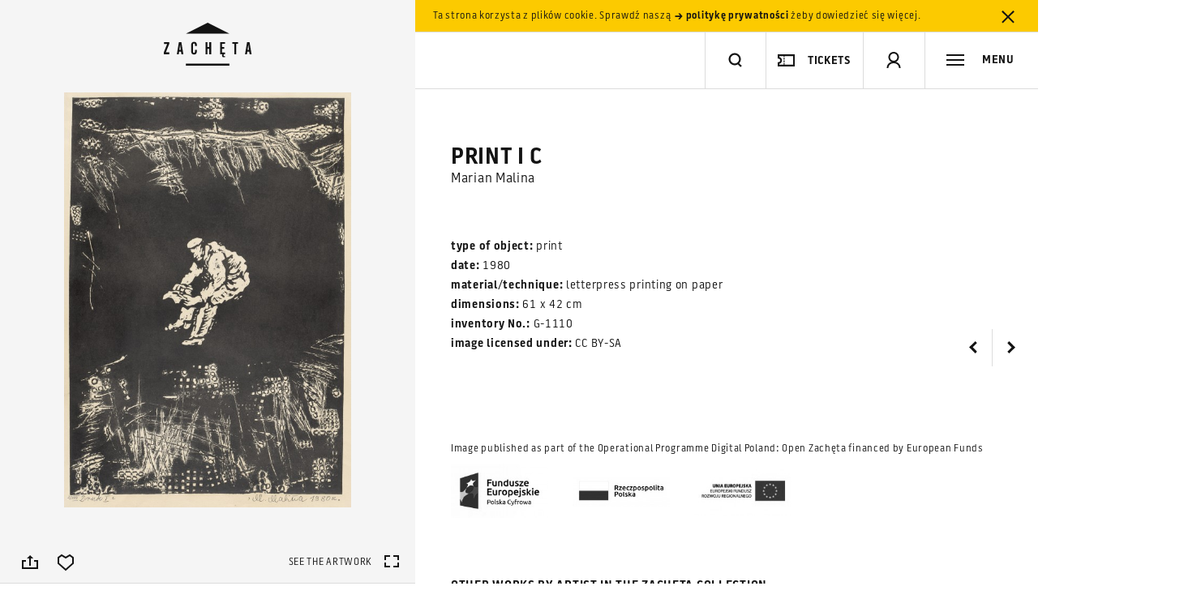

--- FILE ---
content_type: text/html; charset=utf-8
request_url: https://www.google.com/recaptcha/api2/anchor?ar=1&k=6LcVabYUAAAAAFg5BEngtLS2tFBCQpc3-hzVPSpj&co=aHR0cHM6Ly96YWNoZXRhLmFydC5wbDo0NDM.&hl=en&v=PoyoqOPhxBO7pBk68S4YbpHZ&size=normal&anchor-ms=20000&execute-ms=30000&cb=6349g286r963
body_size: 49509
content:
<!DOCTYPE HTML><html dir="ltr" lang="en"><head><meta http-equiv="Content-Type" content="text/html; charset=UTF-8">
<meta http-equiv="X-UA-Compatible" content="IE=edge">
<title>reCAPTCHA</title>
<style type="text/css">
/* cyrillic-ext */
@font-face {
  font-family: 'Roboto';
  font-style: normal;
  font-weight: 400;
  font-stretch: 100%;
  src: url(//fonts.gstatic.com/s/roboto/v48/KFO7CnqEu92Fr1ME7kSn66aGLdTylUAMa3GUBHMdazTgWw.woff2) format('woff2');
  unicode-range: U+0460-052F, U+1C80-1C8A, U+20B4, U+2DE0-2DFF, U+A640-A69F, U+FE2E-FE2F;
}
/* cyrillic */
@font-face {
  font-family: 'Roboto';
  font-style: normal;
  font-weight: 400;
  font-stretch: 100%;
  src: url(//fonts.gstatic.com/s/roboto/v48/KFO7CnqEu92Fr1ME7kSn66aGLdTylUAMa3iUBHMdazTgWw.woff2) format('woff2');
  unicode-range: U+0301, U+0400-045F, U+0490-0491, U+04B0-04B1, U+2116;
}
/* greek-ext */
@font-face {
  font-family: 'Roboto';
  font-style: normal;
  font-weight: 400;
  font-stretch: 100%;
  src: url(//fonts.gstatic.com/s/roboto/v48/KFO7CnqEu92Fr1ME7kSn66aGLdTylUAMa3CUBHMdazTgWw.woff2) format('woff2');
  unicode-range: U+1F00-1FFF;
}
/* greek */
@font-face {
  font-family: 'Roboto';
  font-style: normal;
  font-weight: 400;
  font-stretch: 100%;
  src: url(//fonts.gstatic.com/s/roboto/v48/KFO7CnqEu92Fr1ME7kSn66aGLdTylUAMa3-UBHMdazTgWw.woff2) format('woff2');
  unicode-range: U+0370-0377, U+037A-037F, U+0384-038A, U+038C, U+038E-03A1, U+03A3-03FF;
}
/* math */
@font-face {
  font-family: 'Roboto';
  font-style: normal;
  font-weight: 400;
  font-stretch: 100%;
  src: url(//fonts.gstatic.com/s/roboto/v48/KFO7CnqEu92Fr1ME7kSn66aGLdTylUAMawCUBHMdazTgWw.woff2) format('woff2');
  unicode-range: U+0302-0303, U+0305, U+0307-0308, U+0310, U+0312, U+0315, U+031A, U+0326-0327, U+032C, U+032F-0330, U+0332-0333, U+0338, U+033A, U+0346, U+034D, U+0391-03A1, U+03A3-03A9, U+03B1-03C9, U+03D1, U+03D5-03D6, U+03F0-03F1, U+03F4-03F5, U+2016-2017, U+2034-2038, U+203C, U+2040, U+2043, U+2047, U+2050, U+2057, U+205F, U+2070-2071, U+2074-208E, U+2090-209C, U+20D0-20DC, U+20E1, U+20E5-20EF, U+2100-2112, U+2114-2115, U+2117-2121, U+2123-214F, U+2190, U+2192, U+2194-21AE, U+21B0-21E5, U+21F1-21F2, U+21F4-2211, U+2213-2214, U+2216-22FF, U+2308-230B, U+2310, U+2319, U+231C-2321, U+2336-237A, U+237C, U+2395, U+239B-23B7, U+23D0, U+23DC-23E1, U+2474-2475, U+25AF, U+25B3, U+25B7, U+25BD, U+25C1, U+25CA, U+25CC, U+25FB, U+266D-266F, U+27C0-27FF, U+2900-2AFF, U+2B0E-2B11, U+2B30-2B4C, U+2BFE, U+3030, U+FF5B, U+FF5D, U+1D400-1D7FF, U+1EE00-1EEFF;
}
/* symbols */
@font-face {
  font-family: 'Roboto';
  font-style: normal;
  font-weight: 400;
  font-stretch: 100%;
  src: url(//fonts.gstatic.com/s/roboto/v48/KFO7CnqEu92Fr1ME7kSn66aGLdTylUAMaxKUBHMdazTgWw.woff2) format('woff2');
  unicode-range: U+0001-000C, U+000E-001F, U+007F-009F, U+20DD-20E0, U+20E2-20E4, U+2150-218F, U+2190, U+2192, U+2194-2199, U+21AF, U+21E6-21F0, U+21F3, U+2218-2219, U+2299, U+22C4-22C6, U+2300-243F, U+2440-244A, U+2460-24FF, U+25A0-27BF, U+2800-28FF, U+2921-2922, U+2981, U+29BF, U+29EB, U+2B00-2BFF, U+4DC0-4DFF, U+FFF9-FFFB, U+10140-1018E, U+10190-1019C, U+101A0, U+101D0-101FD, U+102E0-102FB, U+10E60-10E7E, U+1D2C0-1D2D3, U+1D2E0-1D37F, U+1F000-1F0FF, U+1F100-1F1AD, U+1F1E6-1F1FF, U+1F30D-1F30F, U+1F315, U+1F31C, U+1F31E, U+1F320-1F32C, U+1F336, U+1F378, U+1F37D, U+1F382, U+1F393-1F39F, U+1F3A7-1F3A8, U+1F3AC-1F3AF, U+1F3C2, U+1F3C4-1F3C6, U+1F3CA-1F3CE, U+1F3D4-1F3E0, U+1F3ED, U+1F3F1-1F3F3, U+1F3F5-1F3F7, U+1F408, U+1F415, U+1F41F, U+1F426, U+1F43F, U+1F441-1F442, U+1F444, U+1F446-1F449, U+1F44C-1F44E, U+1F453, U+1F46A, U+1F47D, U+1F4A3, U+1F4B0, U+1F4B3, U+1F4B9, U+1F4BB, U+1F4BF, U+1F4C8-1F4CB, U+1F4D6, U+1F4DA, U+1F4DF, U+1F4E3-1F4E6, U+1F4EA-1F4ED, U+1F4F7, U+1F4F9-1F4FB, U+1F4FD-1F4FE, U+1F503, U+1F507-1F50B, U+1F50D, U+1F512-1F513, U+1F53E-1F54A, U+1F54F-1F5FA, U+1F610, U+1F650-1F67F, U+1F687, U+1F68D, U+1F691, U+1F694, U+1F698, U+1F6AD, U+1F6B2, U+1F6B9-1F6BA, U+1F6BC, U+1F6C6-1F6CF, U+1F6D3-1F6D7, U+1F6E0-1F6EA, U+1F6F0-1F6F3, U+1F6F7-1F6FC, U+1F700-1F7FF, U+1F800-1F80B, U+1F810-1F847, U+1F850-1F859, U+1F860-1F887, U+1F890-1F8AD, U+1F8B0-1F8BB, U+1F8C0-1F8C1, U+1F900-1F90B, U+1F93B, U+1F946, U+1F984, U+1F996, U+1F9E9, U+1FA00-1FA6F, U+1FA70-1FA7C, U+1FA80-1FA89, U+1FA8F-1FAC6, U+1FACE-1FADC, U+1FADF-1FAE9, U+1FAF0-1FAF8, U+1FB00-1FBFF;
}
/* vietnamese */
@font-face {
  font-family: 'Roboto';
  font-style: normal;
  font-weight: 400;
  font-stretch: 100%;
  src: url(//fonts.gstatic.com/s/roboto/v48/KFO7CnqEu92Fr1ME7kSn66aGLdTylUAMa3OUBHMdazTgWw.woff2) format('woff2');
  unicode-range: U+0102-0103, U+0110-0111, U+0128-0129, U+0168-0169, U+01A0-01A1, U+01AF-01B0, U+0300-0301, U+0303-0304, U+0308-0309, U+0323, U+0329, U+1EA0-1EF9, U+20AB;
}
/* latin-ext */
@font-face {
  font-family: 'Roboto';
  font-style: normal;
  font-weight: 400;
  font-stretch: 100%;
  src: url(//fonts.gstatic.com/s/roboto/v48/KFO7CnqEu92Fr1ME7kSn66aGLdTylUAMa3KUBHMdazTgWw.woff2) format('woff2');
  unicode-range: U+0100-02BA, U+02BD-02C5, U+02C7-02CC, U+02CE-02D7, U+02DD-02FF, U+0304, U+0308, U+0329, U+1D00-1DBF, U+1E00-1E9F, U+1EF2-1EFF, U+2020, U+20A0-20AB, U+20AD-20C0, U+2113, U+2C60-2C7F, U+A720-A7FF;
}
/* latin */
@font-face {
  font-family: 'Roboto';
  font-style: normal;
  font-weight: 400;
  font-stretch: 100%;
  src: url(//fonts.gstatic.com/s/roboto/v48/KFO7CnqEu92Fr1ME7kSn66aGLdTylUAMa3yUBHMdazQ.woff2) format('woff2');
  unicode-range: U+0000-00FF, U+0131, U+0152-0153, U+02BB-02BC, U+02C6, U+02DA, U+02DC, U+0304, U+0308, U+0329, U+2000-206F, U+20AC, U+2122, U+2191, U+2193, U+2212, U+2215, U+FEFF, U+FFFD;
}
/* cyrillic-ext */
@font-face {
  font-family: 'Roboto';
  font-style: normal;
  font-weight: 500;
  font-stretch: 100%;
  src: url(//fonts.gstatic.com/s/roboto/v48/KFO7CnqEu92Fr1ME7kSn66aGLdTylUAMa3GUBHMdazTgWw.woff2) format('woff2');
  unicode-range: U+0460-052F, U+1C80-1C8A, U+20B4, U+2DE0-2DFF, U+A640-A69F, U+FE2E-FE2F;
}
/* cyrillic */
@font-face {
  font-family: 'Roboto';
  font-style: normal;
  font-weight: 500;
  font-stretch: 100%;
  src: url(//fonts.gstatic.com/s/roboto/v48/KFO7CnqEu92Fr1ME7kSn66aGLdTylUAMa3iUBHMdazTgWw.woff2) format('woff2');
  unicode-range: U+0301, U+0400-045F, U+0490-0491, U+04B0-04B1, U+2116;
}
/* greek-ext */
@font-face {
  font-family: 'Roboto';
  font-style: normal;
  font-weight: 500;
  font-stretch: 100%;
  src: url(//fonts.gstatic.com/s/roboto/v48/KFO7CnqEu92Fr1ME7kSn66aGLdTylUAMa3CUBHMdazTgWw.woff2) format('woff2');
  unicode-range: U+1F00-1FFF;
}
/* greek */
@font-face {
  font-family: 'Roboto';
  font-style: normal;
  font-weight: 500;
  font-stretch: 100%;
  src: url(//fonts.gstatic.com/s/roboto/v48/KFO7CnqEu92Fr1ME7kSn66aGLdTylUAMa3-UBHMdazTgWw.woff2) format('woff2');
  unicode-range: U+0370-0377, U+037A-037F, U+0384-038A, U+038C, U+038E-03A1, U+03A3-03FF;
}
/* math */
@font-face {
  font-family: 'Roboto';
  font-style: normal;
  font-weight: 500;
  font-stretch: 100%;
  src: url(//fonts.gstatic.com/s/roboto/v48/KFO7CnqEu92Fr1ME7kSn66aGLdTylUAMawCUBHMdazTgWw.woff2) format('woff2');
  unicode-range: U+0302-0303, U+0305, U+0307-0308, U+0310, U+0312, U+0315, U+031A, U+0326-0327, U+032C, U+032F-0330, U+0332-0333, U+0338, U+033A, U+0346, U+034D, U+0391-03A1, U+03A3-03A9, U+03B1-03C9, U+03D1, U+03D5-03D6, U+03F0-03F1, U+03F4-03F5, U+2016-2017, U+2034-2038, U+203C, U+2040, U+2043, U+2047, U+2050, U+2057, U+205F, U+2070-2071, U+2074-208E, U+2090-209C, U+20D0-20DC, U+20E1, U+20E5-20EF, U+2100-2112, U+2114-2115, U+2117-2121, U+2123-214F, U+2190, U+2192, U+2194-21AE, U+21B0-21E5, U+21F1-21F2, U+21F4-2211, U+2213-2214, U+2216-22FF, U+2308-230B, U+2310, U+2319, U+231C-2321, U+2336-237A, U+237C, U+2395, U+239B-23B7, U+23D0, U+23DC-23E1, U+2474-2475, U+25AF, U+25B3, U+25B7, U+25BD, U+25C1, U+25CA, U+25CC, U+25FB, U+266D-266F, U+27C0-27FF, U+2900-2AFF, U+2B0E-2B11, U+2B30-2B4C, U+2BFE, U+3030, U+FF5B, U+FF5D, U+1D400-1D7FF, U+1EE00-1EEFF;
}
/* symbols */
@font-face {
  font-family: 'Roboto';
  font-style: normal;
  font-weight: 500;
  font-stretch: 100%;
  src: url(//fonts.gstatic.com/s/roboto/v48/KFO7CnqEu92Fr1ME7kSn66aGLdTylUAMaxKUBHMdazTgWw.woff2) format('woff2');
  unicode-range: U+0001-000C, U+000E-001F, U+007F-009F, U+20DD-20E0, U+20E2-20E4, U+2150-218F, U+2190, U+2192, U+2194-2199, U+21AF, U+21E6-21F0, U+21F3, U+2218-2219, U+2299, U+22C4-22C6, U+2300-243F, U+2440-244A, U+2460-24FF, U+25A0-27BF, U+2800-28FF, U+2921-2922, U+2981, U+29BF, U+29EB, U+2B00-2BFF, U+4DC0-4DFF, U+FFF9-FFFB, U+10140-1018E, U+10190-1019C, U+101A0, U+101D0-101FD, U+102E0-102FB, U+10E60-10E7E, U+1D2C0-1D2D3, U+1D2E0-1D37F, U+1F000-1F0FF, U+1F100-1F1AD, U+1F1E6-1F1FF, U+1F30D-1F30F, U+1F315, U+1F31C, U+1F31E, U+1F320-1F32C, U+1F336, U+1F378, U+1F37D, U+1F382, U+1F393-1F39F, U+1F3A7-1F3A8, U+1F3AC-1F3AF, U+1F3C2, U+1F3C4-1F3C6, U+1F3CA-1F3CE, U+1F3D4-1F3E0, U+1F3ED, U+1F3F1-1F3F3, U+1F3F5-1F3F7, U+1F408, U+1F415, U+1F41F, U+1F426, U+1F43F, U+1F441-1F442, U+1F444, U+1F446-1F449, U+1F44C-1F44E, U+1F453, U+1F46A, U+1F47D, U+1F4A3, U+1F4B0, U+1F4B3, U+1F4B9, U+1F4BB, U+1F4BF, U+1F4C8-1F4CB, U+1F4D6, U+1F4DA, U+1F4DF, U+1F4E3-1F4E6, U+1F4EA-1F4ED, U+1F4F7, U+1F4F9-1F4FB, U+1F4FD-1F4FE, U+1F503, U+1F507-1F50B, U+1F50D, U+1F512-1F513, U+1F53E-1F54A, U+1F54F-1F5FA, U+1F610, U+1F650-1F67F, U+1F687, U+1F68D, U+1F691, U+1F694, U+1F698, U+1F6AD, U+1F6B2, U+1F6B9-1F6BA, U+1F6BC, U+1F6C6-1F6CF, U+1F6D3-1F6D7, U+1F6E0-1F6EA, U+1F6F0-1F6F3, U+1F6F7-1F6FC, U+1F700-1F7FF, U+1F800-1F80B, U+1F810-1F847, U+1F850-1F859, U+1F860-1F887, U+1F890-1F8AD, U+1F8B0-1F8BB, U+1F8C0-1F8C1, U+1F900-1F90B, U+1F93B, U+1F946, U+1F984, U+1F996, U+1F9E9, U+1FA00-1FA6F, U+1FA70-1FA7C, U+1FA80-1FA89, U+1FA8F-1FAC6, U+1FACE-1FADC, U+1FADF-1FAE9, U+1FAF0-1FAF8, U+1FB00-1FBFF;
}
/* vietnamese */
@font-face {
  font-family: 'Roboto';
  font-style: normal;
  font-weight: 500;
  font-stretch: 100%;
  src: url(//fonts.gstatic.com/s/roboto/v48/KFO7CnqEu92Fr1ME7kSn66aGLdTylUAMa3OUBHMdazTgWw.woff2) format('woff2');
  unicode-range: U+0102-0103, U+0110-0111, U+0128-0129, U+0168-0169, U+01A0-01A1, U+01AF-01B0, U+0300-0301, U+0303-0304, U+0308-0309, U+0323, U+0329, U+1EA0-1EF9, U+20AB;
}
/* latin-ext */
@font-face {
  font-family: 'Roboto';
  font-style: normal;
  font-weight: 500;
  font-stretch: 100%;
  src: url(//fonts.gstatic.com/s/roboto/v48/KFO7CnqEu92Fr1ME7kSn66aGLdTylUAMa3KUBHMdazTgWw.woff2) format('woff2');
  unicode-range: U+0100-02BA, U+02BD-02C5, U+02C7-02CC, U+02CE-02D7, U+02DD-02FF, U+0304, U+0308, U+0329, U+1D00-1DBF, U+1E00-1E9F, U+1EF2-1EFF, U+2020, U+20A0-20AB, U+20AD-20C0, U+2113, U+2C60-2C7F, U+A720-A7FF;
}
/* latin */
@font-face {
  font-family: 'Roboto';
  font-style: normal;
  font-weight: 500;
  font-stretch: 100%;
  src: url(//fonts.gstatic.com/s/roboto/v48/KFO7CnqEu92Fr1ME7kSn66aGLdTylUAMa3yUBHMdazQ.woff2) format('woff2');
  unicode-range: U+0000-00FF, U+0131, U+0152-0153, U+02BB-02BC, U+02C6, U+02DA, U+02DC, U+0304, U+0308, U+0329, U+2000-206F, U+20AC, U+2122, U+2191, U+2193, U+2212, U+2215, U+FEFF, U+FFFD;
}
/* cyrillic-ext */
@font-face {
  font-family: 'Roboto';
  font-style: normal;
  font-weight: 900;
  font-stretch: 100%;
  src: url(//fonts.gstatic.com/s/roboto/v48/KFO7CnqEu92Fr1ME7kSn66aGLdTylUAMa3GUBHMdazTgWw.woff2) format('woff2');
  unicode-range: U+0460-052F, U+1C80-1C8A, U+20B4, U+2DE0-2DFF, U+A640-A69F, U+FE2E-FE2F;
}
/* cyrillic */
@font-face {
  font-family: 'Roboto';
  font-style: normal;
  font-weight: 900;
  font-stretch: 100%;
  src: url(//fonts.gstatic.com/s/roboto/v48/KFO7CnqEu92Fr1ME7kSn66aGLdTylUAMa3iUBHMdazTgWw.woff2) format('woff2');
  unicode-range: U+0301, U+0400-045F, U+0490-0491, U+04B0-04B1, U+2116;
}
/* greek-ext */
@font-face {
  font-family: 'Roboto';
  font-style: normal;
  font-weight: 900;
  font-stretch: 100%;
  src: url(//fonts.gstatic.com/s/roboto/v48/KFO7CnqEu92Fr1ME7kSn66aGLdTylUAMa3CUBHMdazTgWw.woff2) format('woff2');
  unicode-range: U+1F00-1FFF;
}
/* greek */
@font-face {
  font-family: 'Roboto';
  font-style: normal;
  font-weight: 900;
  font-stretch: 100%;
  src: url(//fonts.gstatic.com/s/roboto/v48/KFO7CnqEu92Fr1ME7kSn66aGLdTylUAMa3-UBHMdazTgWw.woff2) format('woff2');
  unicode-range: U+0370-0377, U+037A-037F, U+0384-038A, U+038C, U+038E-03A1, U+03A3-03FF;
}
/* math */
@font-face {
  font-family: 'Roboto';
  font-style: normal;
  font-weight: 900;
  font-stretch: 100%;
  src: url(//fonts.gstatic.com/s/roboto/v48/KFO7CnqEu92Fr1ME7kSn66aGLdTylUAMawCUBHMdazTgWw.woff2) format('woff2');
  unicode-range: U+0302-0303, U+0305, U+0307-0308, U+0310, U+0312, U+0315, U+031A, U+0326-0327, U+032C, U+032F-0330, U+0332-0333, U+0338, U+033A, U+0346, U+034D, U+0391-03A1, U+03A3-03A9, U+03B1-03C9, U+03D1, U+03D5-03D6, U+03F0-03F1, U+03F4-03F5, U+2016-2017, U+2034-2038, U+203C, U+2040, U+2043, U+2047, U+2050, U+2057, U+205F, U+2070-2071, U+2074-208E, U+2090-209C, U+20D0-20DC, U+20E1, U+20E5-20EF, U+2100-2112, U+2114-2115, U+2117-2121, U+2123-214F, U+2190, U+2192, U+2194-21AE, U+21B0-21E5, U+21F1-21F2, U+21F4-2211, U+2213-2214, U+2216-22FF, U+2308-230B, U+2310, U+2319, U+231C-2321, U+2336-237A, U+237C, U+2395, U+239B-23B7, U+23D0, U+23DC-23E1, U+2474-2475, U+25AF, U+25B3, U+25B7, U+25BD, U+25C1, U+25CA, U+25CC, U+25FB, U+266D-266F, U+27C0-27FF, U+2900-2AFF, U+2B0E-2B11, U+2B30-2B4C, U+2BFE, U+3030, U+FF5B, U+FF5D, U+1D400-1D7FF, U+1EE00-1EEFF;
}
/* symbols */
@font-face {
  font-family: 'Roboto';
  font-style: normal;
  font-weight: 900;
  font-stretch: 100%;
  src: url(//fonts.gstatic.com/s/roboto/v48/KFO7CnqEu92Fr1ME7kSn66aGLdTylUAMaxKUBHMdazTgWw.woff2) format('woff2');
  unicode-range: U+0001-000C, U+000E-001F, U+007F-009F, U+20DD-20E0, U+20E2-20E4, U+2150-218F, U+2190, U+2192, U+2194-2199, U+21AF, U+21E6-21F0, U+21F3, U+2218-2219, U+2299, U+22C4-22C6, U+2300-243F, U+2440-244A, U+2460-24FF, U+25A0-27BF, U+2800-28FF, U+2921-2922, U+2981, U+29BF, U+29EB, U+2B00-2BFF, U+4DC0-4DFF, U+FFF9-FFFB, U+10140-1018E, U+10190-1019C, U+101A0, U+101D0-101FD, U+102E0-102FB, U+10E60-10E7E, U+1D2C0-1D2D3, U+1D2E0-1D37F, U+1F000-1F0FF, U+1F100-1F1AD, U+1F1E6-1F1FF, U+1F30D-1F30F, U+1F315, U+1F31C, U+1F31E, U+1F320-1F32C, U+1F336, U+1F378, U+1F37D, U+1F382, U+1F393-1F39F, U+1F3A7-1F3A8, U+1F3AC-1F3AF, U+1F3C2, U+1F3C4-1F3C6, U+1F3CA-1F3CE, U+1F3D4-1F3E0, U+1F3ED, U+1F3F1-1F3F3, U+1F3F5-1F3F7, U+1F408, U+1F415, U+1F41F, U+1F426, U+1F43F, U+1F441-1F442, U+1F444, U+1F446-1F449, U+1F44C-1F44E, U+1F453, U+1F46A, U+1F47D, U+1F4A3, U+1F4B0, U+1F4B3, U+1F4B9, U+1F4BB, U+1F4BF, U+1F4C8-1F4CB, U+1F4D6, U+1F4DA, U+1F4DF, U+1F4E3-1F4E6, U+1F4EA-1F4ED, U+1F4F7, U+1F4F9-1F4FB, U+1F4FD-1F4FE, U+1F503, U+1F507-1F50B, U+1F50D, U+1F512-1F513, U+1F53E-1F54A, U+1F54F-1F5FA, U+1F610, U+1F650-1F67F, U+1F687, U+1F68D, U+1F691, U+1F694, U+1F698, U+1F6AD, U+1F6B2, U+1F6B9-1F6BA, U+1F6BC, U+1F6C6-1F6CF, U+1F6D3-1F6D7, U+1F6E0-1F6EA, U+1F6F0-1F6F3, U+1F6F7-1F6FC, U+1F700-1F7FF, U+1F800-1F80B, U+1F810-1F847, U+1F850-1F859, U+1F860-1F887, U+1F890-1F8AD, U+1F8B0-1F8BB, U+1F8C0-1F8C1, U+1F900-1F90B, U+1F93B, U+1F946, U+1F984, U+1F996, U+1F9E9, U+1FA00-1FA6F, U+1FA70-1FA7C, U+1FA80-1FA89, U+1FA8F-1FAC6, U+1FACE-1FADC, U+1FADF-1FAE9, U+1FAF0-1FAF8, U+1FB00-1FBFF;
}
/* vietnamese */
@font-face {
  font-family: 'Roboto';
  font-style: normal;
  font-weight: 900;
  font-stretch: 100%;
  src: url(//fonts.gstatic.com/s/roboto/v48/KFO7CnqEu92Fr1ME7kSn66aGLdTylUAMa3OUBHMdazTgWw.woff2) format('woff2');
  unicode-range: U+0102-0103, U+0110-0111, U+0128-0129, U+0168-0169, U+01A0-01A1, U+01AF-01B0, U+0300-0301, U+0303-0304, U+0308-0309, U+0323, U+0329, U+1EA0-1EF9, U+20AB;
}
/* latin-ext */
@font-face {
  font-family: 'Roboto';
  font-style: normal;
  font-weight: 900;
  font-stretch: 100%;
  src: url(//fonts.gstatic.com/s/roboto/v48/KFO7CnqEu92Fr1ME7kSn66aGLdTylUAMa3KUBHMdazTgWw.woff2) format('woff2');
  unicode-range: U+0100-02BA, U+02BD-02C5, U+02C7-02CC, U+02CE-02D7, U+02DD-02FF, U+0304, U+0308, U+0329, U+1D00-1DBF, U+1E00-1E9F, U+1EF2-1EFF, U+2020, U+20A0-20AB, U+20AD-20C0, U+2113, U+2C60-2C7F, U+A720-A7FF;
}
/* latin */
@font-face {
  font-family: 'Roboto';
  font-style: normal;
  font-weight: 900;
  font-stretch: 100%;
  src: url(//fonts.gstatic.com/s/roboto/v48/KFO7CnqEu92Fr1ME7kSn66aGLdTylUAMa3yUBHMdazQ.woff2) format('woff2');
  unicode-range: U+0000-00FF, U+0131, U+0152-0153, U+02BB-02BC, U+02C6, U+02DA, U+02DC, U+0304, U+0308, U+0329, U+2000-206F, U+20AC, U+2122, U+2191, U+2193, U+2212, U+2215, U+FEFF, U+FFFD;
}

</style>
<link rel="stylesheet" type="text/css" href="https://www.gstatic.com/recaptcha/releases/PoyoqOPhxBO7pBk68S4YbpHZ/styles__ltr.css">
<script nonce="h0RC6BXRdotz138thJlleg" type="text/javascript">window['__recaptcha_api'] = 'https://www.google.com/recaptcha/api2/';</script>
<script type="text/javascript" src="https://www.gstatic.com/recaptcha/releases/PoyoqOPhxBO7pBk68S4YbpHZ/recaptcha__en.js" nonce="h0RC6BXRdotz138thJlleg">
      
    </script></head>
<body><div id="rc-anchor-alert" class="rc-anchor-alert"></div>
<input type="hidden" id="recaptcha-token" value="[base64]">
<script type="text/javascript" nonce="h0RC6BXRdotz138thJlleg">
      recaptcha.anchor.Main.init("[\x22ainput\x22,[\x22bgdata\x22,\x22\x22,\[base64]/[base64]/[base64]/ZyhXLGgpOnEoW04sMjEsbF0sVywwKSxoKSxmYWxzZSxmYWxzZSl9Y2F0Y2goayl7RygzNTgsVyk/[base64]/[base64]/[base64]/[base64]/[base64]/[base64]/[base64]/bmV3IEJbT10oRFswXSk6dz09Mj9uZXcgQltPXShEWzBdLERbMV0pOnc9PTM/bmV3IEJbT10oRFswXSxEWzFdLERbMl0pOnc9PTQ/[base64]/[base64]/[base64]/[base64]/[base64]\\u003d\x22,\[base64]\\u003d\\u003d\x22,\x22FcKrPi9sP3jDlmXCkhwQw53DkMK0wqZ4RR7Ci2lcCsKZw7vCiyzCr3LCvsKZfsKfwp4BEMKKA2xbw4RxHsOLCx16wr3DgWoucEJYw6/DrmkKwpw1w5keZFIEesK/w7VBw5NyXcKiw7IBOMKcOMKjOD3DhMOCaSpMw7nCjcOYfh8ODzLDqcOjw4VPFTwYw74OwqbDsMKxa8Oww5w1w5XDh2XDo8K3wpLDgcO/RMOJesOXw5zDisKEcsKlZMKUwoDDnDDDnF3Cs0JrKTfDqcO6wqfDjjrCg8OXwpJSw4/Ch1IOw6TDkBcxc8KrY3LDh37Djy3DsgLCi8Kqw5EKXcKlWMO2DcKlNsOVwpvCgsKqw4Jaw5hEw6p4XlzDhnLDlsKwc8OCw4kGw5DDuV7DqcOWHGE8KsOUO8K4H3LCoMOnNSQPE8OrwoBeMXHDnFlCwocEe8K7EGonw6bDgU/DhsO2wp12H8OkwpHCjHkyw7lMXsOAJgLCkGfDikEFZjzCqsOQw7fDuCAMXXEOMcKxwpA1wrt6w73DtmUOJx/CgjzDjMKOSyTDkMOzwrYUw5YRwoYLwpdcUMKnenJTQ8OYwrTCvUkMw7/[base64]/[base64]/CrMK6B8O+PcOLw7oIwrbCm8OwecOFXcOvdMKWQC7Cqxl7w7jDosKiw4PDliTCjcO2w6FxAk/Dpm1/w4NveFfCiBzDucO2UV5sW8K4J8Kawp/DnHphw7zClibDogzDosOwwp0iVFnCq8K6YCptwqQAwrIuw73CpcK/SgprwoLCvsK8w5QmUXLDuMO3w47ClWJtw5XDgcKSKwRhXMO1CMOhw7/DkC3DhsOZwqXCt8OTOsOYW8K1LMOKw5nCp2vDnnJUwp3CllpELiNuwrAEU3MpwqbCnFbDucKfN8OPe8OpY8OTwqXCnsKaesO/wpnCpMOMaMOcw4rDgMKLHjrDkSXDqVPDlxp0dhUUwoDDvTPCtMO3w4rCr8Olwo5bKsKDwpVMDzh/wo1pw5RrwoDDh1Qywo3DjDwnJMOUwq/ChMKYaXjCpMOXJMOvKsKYHEwOfWvCgcKYdcKYwqh1w5/CmjsewqoLw5vCt8KPSDhTchsIwovDrDPCj1XChgTDqcOyJcKXw5TDtSLDisKWbSnDlF5jw5ARWsKKwovDs8O/EMOWw7zCrsKSOnvCvXnCiwnClF3DlisWw4E6RcO2bsK1w4k9TMKPwp/CjMKMw5UtKHzDtsODKB0DMsOcesOVRRPCsV/CvsOhw5g/G2vCsi5Iwqk0G8O3RgVow6TCkMOQH8KuwozCoTNvP8KAZFswWcKXeBrDrsKXc0TCicKRw69scsKEw7HDjcOBCU8/[base64]/wpPDqcOyG8O/wppAYRcXwo3DgMOqQl/Cg8OSw5zCkcOYwogXPMKyQxkJH2QpPMOIUMOKNMO+dGXCsgHDu8K/w7hOXTbClMOWw6zDpTRxcsOZwqV+w7xLwrc9woHCl10qXD/DtmDDqMOIXcOSwr1sw47DiMOkwpPDt8O9Kn5NWEzClF4JwonCuBw6CMKmHcKrwrHChMOMw6bDhcOCwqAvWMKyw6HDosOIAcOjw4o2K8Kfw7rCuMKTSsKND1LDiz/DjMKyw4NucB4LJsOKwoHCs8Kdwp4Ow4ptw7Z3w6pZwoFLw4dfF8OlFFwJw7bCpMOswq/DvcKTORluwovCksKKwqZecz7DkcOmwpEOA8KlVCsPHMK+NHtxw74tbsO/NixyOcKlwqBUFcKUVg7Cl1cBw6Zhwr3Cg8O4w67CrV7Cn8KzFsKVwpPCm8KTeAPDj8KSwq3CvyDCmno1w4HDjiwhw5dkcBnCtcK1wqPDhHHCt2PCtMKAwqNqw4Usw4QxwosiwrHDuxw6KsOLRMOSw47Clw1Kw4lTwrkOKMOKwpTCnh7CiMK1IsORRcKVwqPDql/[base64]/w57DjiXCuHlJKn3Ckywdw7Jew69mw4LCsXLDsMOHKzLDtMO/wqgCMMKlwrDDpkrCn8KSwqclw7JDR8KMDMOwFMKZbcKWHsOfehXCv3LCg8Kmw4PDjQ7DtmUBw4VUBnLDpcOyw5XDncONNlPDixHDm8O1w5vDjW5yesK+wpdLw7zDsz7DkMKnwow4wpIJVUnDoj8ifHnDqsOUUsOcOMKgwq7DpB4KZsO0wqATw7/CoVI/fcOTwpwXwqHDvsKEw5FywoQaPSsLw6oAMkjCn8KYwpRXw4/DmQEqwp4CUANgTVLCvVw/[base64]/DnERLw5dEw50aCcOLw6jDnnFNwrovGkVfw5gAA8OCCDLCuiQXw7MVw7zCq1hOZghWwroeD8OcPVFYNMKfcMOuHVNSwr7Ds8K7wrZnBzHCiDjCmX7DrlFzAxbCr23Ct8K/JsObwpkzUxM0w407ZA3CoiU5URIAADFIH0E2wqlWw4REwoUBQ8KSPMOgeWvCkhMQESrCssOqwqXDvMOQwpVUbsOpB2TClGbDjGJ4wqh1DsOefi9Ew7Y/woHDnsO4woZIVW09wpkUW3vDn8Kaby01RGh8UmpzSDxRwpxvwoTChlkow4Iiw6IDw7wIw7ZMw7AYwqNpw4XDtg/[base64]/Lz7CmMKQw6nCpAHDtcKFHsOWw7nDr8OWw4vDosKFw5vDrB4nLWMWIcOtMi7Dmi/DjUBVcwNiCcObw4vDtcKYfcKsw5MIDMKVRMKswr8twqpVWsKPw4sswp7CoEYCfHlewpXCo2nDn8KEFnDCqMKMw6I1wpvCiwDDnjgdw4ARCMK/[base64]/Cm2HDssKOOW1vw4EOw6RJARPCocOnaRTDkTsSw4Btw7EEEsO/[base64]/DvMO9wrdgwpHCqcK+wpHDhcK3Ok/[base64]/DpHsqSwx8w4Umw4lEwrE6w5HDjzrDnsKww6QtfsOQKAbCk1I5woPDq8KHbnljMsO3QsO5H2jCsMORSzVzw6RnGsOZbMO3IUxvasK6w6HDiAR6w64iw7nDkHXCmEjCkBQyTUjCicO0wqHCp8KtYGjCpMOXalQ/MHw+w7DCssKoY8K3LjLCqsOhSiJvYQkmw4w8d8Krwr7CkcOawoR6V8O1PW4mwrbCgDpALcKewoTCu3wFYTBew7XDpsKaCsOww63CpSglHcKUYmvDrBLCnGwGw6UIG8OvRsOMw6zDoz/[base64]/DiMOGw55AIGZLw4/CusKSw6ADOMKzw4fCtMOGKcO8wq/[base64]/w5kmJ8ODwqd8X0HDpMKKPMKMSTLCncOEwrDDhybDt8KUw5UTwogYwoUow5TCkyE9LMKBSUM4JsKaw7wkISVYw4HCry3DlBlDw5rCh0/[base64]/DncOTbsOCacOQw5fCqMK9L1UCwp/[base64]/DhVvDuh3DtWrDkxkNwqXCrcOtZcKHw6cbwqR7wpnCqMOUTCZkER0Ewq3DoMKwwosbwrLCgD/Cljk2X13CgMKNAxjDpcOMW0TCscK1HGbChGjCqcO7DzzDig/[base64]/CizJDw7jCgWtAw6zDil/Dg044w5XDs8Odwot6ZCvDosOpw7wxM8O9BsKgw4oQZsOfIm8LTl/Dn8OPdcOQMsOXHy1VDMOnCsKCH1NiY3DDscOuwoc9cMODSwozAmQow6TCk8OhCUfChifCqBzDtQvDocKNwqMacMKKwqHCrxzCpcODdVbDlU8SfB5te8O5c8KkY2LDhx9Yw7QJJiTDusKpw4TCjsOiEiwEw57CrnRMUQnCg8KbwrbCpcOuwp/DncKFw5PDtMOXwr1sQUHCtsK7NVZmJcOZw5Qcw4HDlMOPw5rDg3jDjsK+wpDCpsKew5cua8KZEV3DusKFVsKmS8Ozw4jDnzkWwpZIw4ACbsK2MU3DkcKLw6rCkkfDhcOqw43ChcO0YU0zw4LCj8OIwq/CjHgGwrtVfcOVwr0LB8O9wrBdwoBRYnh/XVDDlz9ZfWxCw6V5wq7DuMKxwqvCgSBnwq5iwqc4F1c2wqzDksOkWsORAcKGdMKgbEsbwoRgw7XDkEPDtgLCmXE0BcOdw71vFcO1w7d8wp7CnRLDoF0Bw5PDvcK8w63DkcOkKcKQw5TDlcKwwrZxUcOofDd4w6/[base64]/CvlFyK8KcUsOjLijCkMO4w4NpAnTDkEUrRMKXw5zDh8KYA8K6FMOiNsKpw6DCkkjDoyzDhcOzU8O4wqslwq3Dg0E/L03DohXDonB6fG5OwrTDr3fCu8OUDzzClcKkYMK+QcKiaW3CrsKlwqPCq8K3DTjCukPDs21Jw7rCoMKOw5fCt8K/wr9SHQjCpMOiwrFzMcO8w4zDjgjCvcK4wpvDlkNzSMOVw5AiDMKnwoXDrnZoMQrCpFglw4DDn8KRw5pfWjTCkgB5w7fCjUoEJFjDs2t2acKzwr04FsOycHIuw7jCt8Kpw47DssOYw6bDr1DDuMOUwqrCvE/DkMOZw4fCgsKgw6NyRiDCgsKow4bDjcOZDjoWJ0LDusOtw5pHccOHWcOQw7FSPcKBw5phwpTCh8OYw4zDjcKywqjChlXDoQjChX7DosOTfcKXVsOsVMOvwrHDscOTalXCqEZlwpciwpUBw47DhsKHwr5wwr/Ctn5rc3h4wrIVw4rDlCfCskRnwqfCkFhCcAXCjX5+wqHCpgDDq8OAaVpIM8OTw5TCqcKww5wEL8KFw7fCpjLCsTzDlHs3w6RIdl0+w5tswqIGw4YDC8KvTC/CncKCQ1DDozXClRfDsMKjFwoYw5HCocOkcRLDpMKERMKzwrwdcsOew7s0RmZ7XgwAw5HDo8Oqe8K+w5nDksO/XMOEw4NLMcO7L03ChUvDt3fCjsK+w4/[base64]/Ds8OyZcORUHfDnRbCkSjDocOJw6PClMOPwp3DiicowozDr8K+M8OEw5NRXsKfcsKTw40sG8OXwok8eMOTw6/[base64]/DqFjDl8KJX8KNXWTDq8OtKSUwdMKlb0LCm8KVTsOJYMO/wrdoNRjDhsKhB8OPHcOPwovDscKQwrbDu2rCh3AwEMOPbUTDlsK/[base64]/DgRXCr8KPMSTDh8KbHzc+wprCvVrChsKlwoDDshfCgjoowrNUVcOITE4mwqIOeSXCjsKDw6RlwpYfYSHDq3Jiwo8MwrbDmnPCusKCw5ZIegLDhGXChcKqP8OEw4lYw6lGP8OXwqfDnFbDkzbDsMOKSsO5SHjDsgc3ccO3N1MHw6TCi8KiXR/DsMONw4RAYHHCtsKjw4bCmMOiw65xQVDCnS/ClcKgJzxAJcOOHcK+w6rCmcKzHFMCwoMcwpDDmMONb8KEX8KnwrAQXQ7DqG9OYcKYw5Z6w5/CrMOPVMK2w7vDjnlhAn3DrMK/wqXCvznDn8KnR8OwKMObZijDqMO1w57Di8KTwpHDtMKrLFHDpA9iwoh3U8K/PsO/awXChAkDewVXw6jCmEwmcz9nOsKIKMKGwoIDwp0xQsKCEm7DoUDDtsOAbXPDtk06BcK/w4XCtHLCpcO8w4YnfUDCu8OswqDCrW1zw4bCqUbDksOBwo/CrRjDngnDhcKMw4kuI8OuFcOqw6ttGg3CmXN0N8O6w68Hw7rClHfDjR7DqsOrwrXCiBfCrcKowp/DmsKLRyUQG8KLw4nCvcOmWUjDoFvCgcKMV0bCvcKcVMOEwrvCs2TDk8O+wrPCjTZhwpkxw5XCl8K7wrXCu1EII2/CiQXCuMKwIsOXDRtaZwweLMOvwrlVwoXDunkDw6IIwqlnbBdew7Z+Mz3CsFrDgSZPwr96w77ChsKZJsKfSQ5HwqHCmcOvQF9mwpxWw5V3ejnDkcOYw5UNH8O+wobDjyJQHMOtwonDkVp4wplqCsOhXyXDky/Cm8KTw7cAw6rCqMKKw7jCncK8aS3DiMK2wpRKLcOXw5TChHQxw41LLQIcw49Vw6vDn8KoWgECwpV2w5zDj8KyI8Ksw6pmw4MeC8K5wo4Awr3ClgZxJwVjwpY4w4HDvsKIwq3CqnV1wqt0w4LCt2DDiMO8wrZGZMO0FR/CqGEWc2zDkMOZLsKyw4luXW/[base64]/w4TCq8KEw5IVwqgvQsO2FxjCu8Kww4PCh0TCusKaw73DtCFBNcOtw6PDuzHChUbClcKsIUHDiiDCsMOyHWrCmGltRsKmwoXDlgIufBDCiMKiw5E+a3oawq7Drh/Dv2JwA1t3w4nCnwYzYEVCK1fCi1BHw4TDj1HCkSnDvMK/woDDmXIRwrMKQsOCw4DDlcKawqbDtmEvw5xww5DDoMKcM2IjwrfDqMKwwqXCuAfCqMKAfkl2wod5EhY/w6LCnxocw71ww6ooYsKrS3YxwptuC8O/wqwSAcKqwoXDosORwoQJw4XCnMOKR8Kcw7DDkMOkBsOhacK4w6EPwrfDpz12FEnDliQMATrDscK1wo3Dh8OXw53DhsKcwrLCoVNAw7rDhMKJw57Dox5KMcO2RC0Ec2DDhHbDombCqcO3eMKqYD0+CsOCw5t/fMKOMcOJwosJX8K7w43DrMK7wow+WDQMV2oswr/DiQIYM8KdZl/Dp8OWRxLDpxPCgcOiw5QEw7vCi8ODwoABX8Kow4wrwrTDpk/ChsOawrIVS8OZTSDDnMOXaCdUwr0QHH7ClsKkw7XDkcOxwoUCc8O4Ogorw6kjwp9Gw7zCnUErM8OOw5LDmcOHw4zDhMKPw57CsF5PwofCncOXwqldNcOmw5Zaw53DvybCkcOnwrDDt3Epwqobw7nDog3CtcO8wpBqYcO6woTDhcO7MSvDkQNnwprDonZTWcOrwrg/dmzDpMKefGDCmMOybMKcSsKVBMKLekTCucKhw5/CicKow6LDuCh9w547w6Blw4Y9d8KCwoFxOkvCgsO7XkPCq0A6fDpjRyDDjMOVw4LCuMODw63CqHHDmBB7PDHChFVIE8KJw6LDncOnwpHDn8OYAsOxTQrCjsKzw7YtwpRlEMOTf8OraMKjwpJrDlZKQcOEecOJwq/CgDRSe27DqMO/ZylmasKHR8O3NlNvBMKMwoZRw4lOTVLConRKwoTCoG0LXitGw7PDj8KTwpMIKVvDqsOgw7cOUQ1yw5QGw5QtPsKQbg7CmMOXwovCsDogCsOXwpQAwpU7WMKnJ8OAwpZbEkg1N8KQwrnDqwHCrA8Rwo1xw4zChMKww6lESUvDo3Jqw6hZwpLCt8KoPRstwqrCiTI/BgYRw7jDgMKEScOLw4nDusOPw6nDssKiwocuwphJKF95SMOrwpzDvw0Dw6zDqsKRPcKGw4XDh8KVwpfDrMOxwqbDp8KAwo3CtDvDnUXCjsKUwrpZdMOGwpkoA3/DkgkhDhPDv8KeTcKVSMOBw4XDiDVMJcKaBFPDusKyd8OBwqlYwqN9wpp5JsKBw5xRcMKZZjVTwpFUw7rDoWLDuEAqKSfCkGHCr2lNw6lMw7rColAvw57Dh8KOwpglUX7Do1LDrMO1NUjDlMO1w7QyMsODwr3Dhz87w4AvwpPCicOHw747w5dtAA/CjRAKwpV9wrjDtsOAGyfCqHQBJGXCmsOywoUCw7rCmRrDuMOiw7bCsMKeJkc3woNCw6Z/[base64]/w4zDkC8DVcK5TmMew6TCuwXClcOqwovCo2LDgEo9wp8awoTCpxodwrzCoMOkwq7DoV3ChSnDhj3Cg0QRw7/ChUxLNcKqQjDDq8OvRsKmw5HCkRI0XcKhJGrCtmPCsT8/[base64]/DsAZnw4h9wpXDkDDClW/Co8OMwqLCsMKyKsOQwqnDmy95wqtkwpJhwrJOZ8O4w6t2C0M2NVrDiTjCtcOzw4TCqCTDtsKPJCLDjMKFw77CvsKUw6/[base64]/CisKpVcO7EEpzwrs9w6rCjsOpw4/CpS4fcyVeAgkUw5oUwr8Pw5NXXMKawpE6wqMowo3CsMOlMMKgAAlRSx3DusOTw4lIPcKvwpJ1S8K/wr1KHMOECcOAecOGD8KgwrjDo33DvcOXdGV0JcOrw6B+wq3Cn3FrTcKlwpsONTfChSpjHBkQbxzDvMKQw4LCllfCqMKawpofw6tSwqgHcMOKwpszwpg6w7zDk31QKsKrw6Y/w6oiwq7Dskg/[base64]/wr8uwoPDsBMeQSYtw5PDu2crw4pmw4E+wobDiMOSw57CnXN+w6Q9ecK2EsKgEsK1aMKyFGbCizEaRhh1wrTCh8O6esOWNA7DgcKvA8Oaw5p3woXCjyjCgcOBwr3CuA7CgsKywp3Dl3jDvGjCisOaw7DDjMKYIcO3P8OYw4trPsOPwqYSw4HDssOgXsOrw5/[base64]/CtQzChcKxRcKbK8O5XsOzwoIpF8OOw78Lw5BMw6I/UXPDusK9RcOcESXDncKPw7TCuWIswoZ6BGAEwr3DmDDDpMKhw5cdwo90FXzCg8OyY8OwZxMlIMKWw6zCl33DknzCgcKBUcKVw69gw4DCgiE1w7UgwpvDv8O3TWMjw7tvZsK7E8OJADFkw4LDs8OuMTwmw4bDvX8pw4FbGcK/wockw7dOw7kTH8Kgw7oOw48YeCs4ZcOcwp4PwpvCkjMjQ3XDrSFDwr7DvcOBw7srwo/[base64]/[base64]/wqQaw5jDsE5Cw58hRDkqVsKuwo4aKcOPF39UwrrDl8OHwq0MwqImw4trLcOGw4DChcO8FMO0QkFEwqXCqcORw4vDplnDqivDt8KiQcO8GHMsw4zCpsKPwqohCHNQwonDuRfCiMKkVsKHwoF0WFbDtjHCrkRvwptNJDx/w6B1w4PDnMKHEUDCrlzChcOvRQLCnA3DiMONwpF/wqXDncOrA2LDhlEzbC/Dt8OFwrXDvMOywr98T8O4R8OJwoc3Xy8aR8OlwqQ5w7BXG0kQJDRKTsOgw7NFZiU2CVPCiMK2f8OHwo/[base64]/ChU7ClSTCkgFhHMKmK8KEDnMjw6QtbsOawqwWwppcUMKgw4RNwrxDB8OQw7IgW8O5PMOww70WwoM6LcOcwpdldBhjc2UAw5s/JDHDo1NAwq/Dr0TDk8KvRxDCs8OVwonDo8Oww547woFrOBoEFgNbCsOKw4QxZ3gCw6Z2d8KIwrzCuMOqLjHDgsKTw7hkIxjCvjwNwpBlwrdrH8K8wpTCgh0UQcOHw6sVwpTCjiTCncO0KcK/EcO4KEnDszfDpsORw77CsDIve8Oww7jCjMOlHjHCucK4wpUow5vDq8O4K8KRw5XCrsKmw6DCqcOgw5DCqMOSRMORw7/CvG1mOlbCiMKSw6LDl8O9VxA6NcKYWENiwrE3w5fDicOrwrXCi3fCulcRw7RXKsOQB8K0XcOBwqM/w6/[base64]/XsKzK8OZw6DDjMKQw7TCs8ONIsKfWwN/w6bCusKIw7A8wp3DvXDCr8OEwpXCsArCqhTDsGILw7HCqVBnw5nCtDDDhGh5wq/Dh1HDgsOad1/CjcO1wodYbsKRGFksEMK0w5htw5/DpcOjw5rCgz8ScsK+w7TDrcKWwr5ZwpQzcsKZWGfDhVzDtMKnwpHCoMK6wqhXwpDDlmvCognCsMKhw4JHS24CX1XCkzTCoD/CtsKrwqjDi8OJJsOGU8O0w5MnPsKbwpJrw7tjw5pmwpphA8OXw7bCggfCtsKsQ00TB8K1wobDvC15wrtEGsKOAMOLdCjCknpsBnXCmAxxw6Acc8KfHcKtw5nCqnvCnwDCp8KjZ8Osw7PCiGXCog/CnmvClml0IMKtw7zCp3Qfw6Jkw6bCunFmL04kMiMJwq/DvRjDocKECD7Cs8KdXhF6w6EQwqVqw5x2wpHDk3ovw5DDvA/Cj8ORLHvCvgMgw6vCuhhlZFLCujo+MMOVaUfCmCEqw5TDh8K1wpgeSV/Cml9FJcKxSMKswqjDtVfCrnDDusK7asKCw77DhsOjw6s7RiPCqcKvHsK3w49eJMOzwo8ywqvDm8KxO8Kfw6skw7AjeMOld0DCq8KqwoFLw7LCr8K1w63ChcOqEw3CnMKoPhvCoGbCqkbCusKww7UpOMOSWHscLAl5P34zw4fCjyAGw6jCqmvDqcOlw5wXw5XCu3gTDC/DnWweP0zDgAEVw5UOBDDCs8OQwrbCtRFnw6tgw7bDuMKOwprCmmDCrMOPwoQ8wr3CocOlacKVNR8ow74pM8KRUMK5ZD5qXsKmwr3CgDfDmQl/wod8acKcwrDDscOEwqYeZMOlw4/[base64]/[base64]/w7ZCLhs+wqxNPDzCvsK9F8OMwo84T8KBw5t2w7XCjcKkwrzClcObwofDqMOXWkrDuCoxwpTCkUfClXjCqsKEK8O2woZ+AMKgw69lUMOAwpdrVnIewotwwqzCjcKHwrXDtMOZRgEhS8OPw7jChWLCmcO2e8KmwrzDg8Opw6vCsRTDocOjwrJpKMOVC3g9YsO/[base64]/[base64]/Dp8KfGsKdwq4qw6nDk8OPw5zCiMKcMEzDq8ONAnbDksKIw5/[base64]/DnwXDg0ZrVXLDvsO/GMOOwp/DpizCrXRuwps4wonCrxrDsSjCnMOeLsOewpUOIV7ClcOzFsKDX8KbXsOHccOZEcKlw4PClldtw4Z2f1AFwpFZwpgkGHAIIsKDA8OGw5PDkMKyA1jCnBpUWBjDsg/CrHrCusKefsK5Vl/DuyZ6bsOfwrnDucKbw7AYTUdbwrk3VQLChUZHwpZHw7NywrrCnCLDm8KVwq3DkkfCpVtpwo3CjMKUUMO1METDv8Kew7oRwrHCoiotf8KSE8KdwqoGw6ocwoBsMcKHZ2RMw6fDlcOnwrbCsl/Cr8Kjwpofwos0d2dZwrsJJjZcbsKYw4LDgXXClcKrX8O7w5IkwrLDtT8ZwqzDtsKBwoxfFMOXWMK1wq9sw4DCk8KjB8KhHFYAw5IhwqPClMO2GMOwwoHCh8KGwqHCiwZCFsOcw4A6SR5rwofCmVfDoxrCicKYUVrCkH/CjMKHKCxPOzAPYsKMw45QwqFeGh7ComNJw6HDlXh0w7TDpQfDqsOpJF9Zwr9JLlBow6pWRsKzL8KXw4FgIMOgOgLDrFYLGUfCl8OrD8K2ck8QSx/Dh8OfLV7Cm1fCp0DDm34IwrnDpcOtWsOyw7XDssOwwq3DsEY7w4XClQrDpSPChScgw4Ejw7XCv8KAwq/Dm8KYQMKsw6LCgMOvwqTDnQFdNw3DqMKJRsOMw5xZcik6w4NBCWLDmMOqw47Ch8OMB1LCuSjDvDbDhcO9wrwEEwrDmMO2wq8Ew5nCnB0DLsK8wrISDTLCsXREwrnDoMOcf8OQFsK+w44+EMOdwqTDj8Okw6c2bMKWw73CgQdmW8K2wr/[base64]/CpsKRTXwVNTptEcKjBcO5DMOOEMOeczBgCmFrwp0mPsKEZMKSUMOwwonDvMOww5QCwp7Ck08Uw4cvw4rCs8KAUMKIFVk/wozCvzwsdlNOQjc7w6NmQsOpw6nDsw/[base64]/VcO0GlBAAsOOOizDjF/CihUTHiB1VMOSw7zChVVGw6YnGGsuwrtfQF/CuAfCv8O0cEN0M8OLU8ORw5Nhwq7Ch8KwJ148w6DDn0lSwoQrHsO3TlYgWAAIX8KOw73ChsOgwpTDhcK5w7kAw4MBbwfDusOAWGnCk2oewrBUbMKNwprCusKpw7zDpsOTw6AtwrkBw5rCgsK1ccK7woTDm0p4VkjCosOFw6xQw5wiwpg0wq/CtTE+azZjLGdjRcOED8OqScKJwp/[base64]/CrMOfwq7CosKhTT7Dv8KjwqHCuT4rw7daw5rDsxvDkSTCkcOpw5TChVsAX2R8wpVPAgjDi1/Cp0NZD0NtD8KUcsO/wofCoTwFMQrCucK1w4bDnjHDm8KZw5vDkwVEw49BQ8OGEBoOb8OHU8Odw6HCvxfCo344JUnCksKKFkdoV1dEw63Dn8KeKsKewpMjw4UrQSxYfsKCGMKCw4fDlsK8GcKzwpkFwqjDtQjDpMOnw5jDtAEww4Ucw4TDhMK/[base64]/[base64]/CVLDkn90w7/CgHkzwrvClBLCqgMYwr8HwrjDusO5wq/CogA9U8OsVcKQdw0KWX/[base64]/DpzPDjkzDvMKmwrXCrxNNIV3DuMKQw6A6wr4hFMODFxfCjMKlw7XCty01M3PDvcOAw49sVn7CjcO9w6Nzw6/DocOMUUB5ScKTw51/wr7Do8OyIsKWw5nDosKOw5RgdyJKwrbClHXDmcKYwovDvMK+bcOow7bCqRNWwoPCtV4Zw4TDjk4AwrwhwpjDlmBrwq44w4XCl8OQeDHDsk/CgzXDtiIaw7LCiHjDoRzDixnCucKow67DuVkMesO4wpHDmFcSwqvDhALCvy3DrMKFa8KFYi/[base64]/[base64]/DgcKsw6ZSfMKlHB/ChwEAw5vDisOBVMOzwr9vHcK4wrVccMOYw7Q9EsKkAMOkYRZUwoLDpH3DpMOANsKPwpTCrMOjwp1kw43Cr2PCrMOgw5LCkF/[base64]/wo5Zwq9EEMOIw77Cv8OkYFDCnsOPwokBBcO5wrnDlcK+CcOFwqJmaDDDlmIqw5PCgRbDvsOQGsKZEjBiw4HCrwMlw7xKFcKLCkvCtMKhw7Uyw5DCtsK0TMKlw6gFOsKHBMKsw6FMwp16w4vDssO4wo08w7rCosKxwq7DjcKzHMOuw7UWSFFNFMKKbmLChybDpm/Dq8KccAs3wqJ8w7FRw7DCiyocw7jCu8K8wqI8FMO+wr3DiCApw55aRFjCqEgpw5JVCiAJajvDg3xnYnkWw7pnw6UTw5rDl8OHw7bDnkTDsS8xw43Dtn1EeC3ChsOwWRsAw7tQHRbDrcOhwpTCv2PDrMOYw7F3wqHCsMK7CcKnw6R3w6/CqMOMH8KFNcKswpjDrzPCtMKXTsKLw4EJw7cXRcOVwpkpwqUywqTDsQPDqGDDlSJhQsKDfcKcbMK6w7YQZ0k2PcKqSQrCtGROKsKvwqdOWh1zwpDDkm/[base64]/Dvj1Awq/CsgtuF8KMa8KFYQ3Dq2nDosOqF8KrwpjDssOoCsKmV8KCFBo4w499wrvCigFIdMO7wqUXwoHCk8KZSy/DicOTwoZ+KWPChSFUwq7Drn3DkcKrHsOyKsOkcsOkWSbDoWx8MsK5NMKewq/DvWAubMKZwr5vAz/Cv8OHwqjDuMOxDUlAwrrCsU3Dmhc/w64Mw7hHw7PCslcyw6YmwpNNwr7CosOOwpBPN11pGF0WHz7Cm03CsMO8wox+w5gPIcOXwohtYARdw4UMw5zCgsKzwrBtQ2TDh8K2UsKYQ8KZwr3CnsO7KBjDozsEZ8KAeMODw5HCl18/[base64]/Dlysow5vDsnfChhrCisOew7ADEgYdw4BSNsKlX8OZw6bClkzCk03CjxbDusOzw7/Dp8K4QMOxM8OVw6xAwqk4JmtCbsOFF8KFwo42dxRIakxwXsKIb39LUw7DgcKewoIjwrMHChfDucKZUcOxMcKNwrXDhsKAFCVIw6vDrwlKwpt3A8KAScKxwoLCo03Dr8OrdsKiwo5ETzLDssOGw7w/w4wbw6XCvMO0TMKrTHF1Q8KFw4PCpMO7wrYwX8O7w4DCi8KEal1va8KVw701wq84OMOlw65fw4keeMKXw5s9wqY7PcO8wq8rwoDDrS3DvQXChcKow7Ufw6TDkD3DnFtxUMKWw65twoPDscKRw5jChHvDisKBw71LeRfChsOiw4PCj0jDnMOfwq3Diz/CvsKcUsOHUygeCFvDtjjCv8KEe8KdPMK7blJwXCxlw5gww5DCpcKiHcOCIcKkw55ScSN3wotzaxXDkw0dRGLCqSfCoMKpwobDjcOdw7VVDGrDsMKAw4vDjyNUwqwkAsOdw6LDiiDCoBliAcONw6YFNHYQJ8OPcsKdOhvChRTDmwJnwo/CrE8jw5DDtTstw6vDliIMbTQPHETCqMKSNRFXIcOTThEOwpNmdSw/[base64]/Cql5GUcKSWsKlXXdICMKmwoxtw4FIclrCosOZajwJIsKewrbDgis+wqw2DEVlbnbCnlrDlsKrwpnDocOENCnDssOyw6nDi8K1L3dlL13Dq8OIbFfCnBYSwrdbwrZ6FmvDlsO5w5kUM3BhLsKLw7VrKcK+w6lZNTlQIyrDhXJ3QMOFwoo8wpfCn0XDu8O/wps5EcKER1AqNX4Fw7jDkcOddMOtw5fDij8Pa2nCoW4mwrN2w6rCrUNLVRpPwq3CqwM2amd/[base64]/wofCrcKtw57DvsO9w6DDs8Kqw5TCqsKyw7Nlw4NGH8OIXMK0w49Mw6LCrTB6IVUbCcO5FCBcecKWdwrDrDZvcHk2w5LCg8ONwqPCu8Kpd8OARMKuQyR6w5FwwpHCvXI3PMKMF2LCm2/CoMKXZHbCpcKsc8KNWi4absOnJcKMMyfDlXJlw6guw5F+Z8O9wpTCh8Kzw5vCj8O3w74/w69cw5PCi17Cg8OmwqvDkQXCmMOQwoYqWsKMD3XCocOsF8K9R8KWwq/DuRLCgsK9d8KYQRsYw7LDjMKJw4stAcKVw7nChhHDlsKTY8K6w4A2w5HChcOGwoTCvRAFw5YMw4jDvMO4GMKRw7/[base64]/DssKVw6UuUwvDrMKJwrbDrsKawoHCpBdbw5c9w47ChiHCrMOme1NMJHMDw65FZ8KUwohfVknDgMKQwqrDgVYqP8KtfMKAw6R5w4NqAsOOBEPDhHEeQMOJw5kBw4JHSktKwp5WRQzCty7Dt8KPw4FrOMK7cAPDh8Ocw4/CsynCnMOcw77Cm8OIa8O+B0nChsKtw5LCmx0LRX7DunLDqBzDu8KkXABoD8KbLcKKLV4HKgkGw4wZeQXCjXZ/K31eP8OxXSvDicOhwp/DnzMGDsOMayPCox3DrcOvInN6wpllL3nCtnQow4XDnRbDksKsWT3Dt8Obw5g4Q8O6BcO0ODLCtzMUwqfDqRnCocKnw6DDgMK6Cnpgwphzw5E0NsK5MMO9wojCgTtDw7/Dsm9Fw4bDkXLCqEN/wpsEZMKMUMKwwqY1PRbDmBUgLcKYM3nCgcKWw6liwpFEwq8vwoTDgsKRw4rCn1rDq2JAA8OHQ3hKOk/DvX0JwpnCixLDscOFHwR7w6o/K3Fjw5/[base64]/wrjCnF/DuxJyexHDr8OwA8OYwrR+ZMObw5HCs8KYDMKFI8OSwqwQwp9xwqZow7DCnRTCuXwsYsK3woJAwqMfEW5mwq9/wonDvsKDwrDDhVFiP8Knw5fCiTJVwojCocKtZcOoT3rCghbDkifDtcKqUF3DssOXdsODwp5GUw8rdQ/Dr8OcSzDDlEMFBjZCB2/CoWPDk8K+A8OhCMKwVGXDkmnCgH3Djmxaw6IHRcOVSsO3w6nClUU+VXXDpcKAazJHw4Z4wrs4w5kVbAoowosJP0vCvAPCt09kwonCicKEwqVBwq/DpMODdFcqesK3TcOTwrpGXsOkw6F4BUk7w6vCjisxRMKcccKlIMOvwqcvYsKJwpTCmzQ/JzYmY8OWGMK/w64XD2nDs3cRMsOFwpfDk17CkRRiwpnDiSDCr8KBw47DojcrGlZSDMKcwoM3F8KGwoLDlcKqwpXDsjw9w7FvTAV7OsONw4nCrkA8e8KywpDCjVxqN2bClRY2HMO3E8KARwTDosOGU8Klwo4ywpvDiy/DrSxfGCcYMnTCtMOcTkfDj8K2X8Kzb3QYaMKdwrUySMKcw7kbw6XCtBvDmsODT0DDgxrDl2LDl8KQw7VNP8KhwqvDucO4JcO+w47Cj8OVwppdwozDssOxOigRwpTDmGdGYQHCnsOmFsOFMQoscMOQD8KRSFs4w7MNGRzCohXDrQ/CqsKBAsKJKcKUw51gaUB2w6p4EcO2U1ANewvCrMO0w4Y4EW93wqZGwr/DgSTDlcOCw4PCvmodNDEHcG0Zw6hPwqtXw6cpA8O1HsOLL8KUGUBbAxvCrlYiVsOSHRwkwoPCiQtIwqLCl0DCrXHChMKLwqXCrcKWCsONfMOsPEvDgS/Co8Knw4TCiMK3AynDvsO6QsKKw5/CsgLDqMKnacKMEVB7XQQ+EMKnwoDCnGjCisOGJMOvw4TCizrDjMOTwpI8wrlzw7gTCcKIIz7DpcKHw63CgcOiw4gRwqo9GxDDtGU5b8KUwrDDtV/Cn8Ofa8OtQcK3w7tAwrLDt1DDmnhYbsKYHMONJ2YsFMOtV8Klwqw7CsKOaHTDsMOAw5TDkMK1Nn7DngtTasKBGATDiMOdw5Iqw45PG2IJXcKyBsK1w4fCp8KSw7HCscOMwozCqCXDscKswqJqOCTCnmHCk8KiI8OAw6zClXQZw4PCsi9Qwq/CuFDDqhR9V8ONwo1dw4hLw47DpMOuw5TCkS1lQRrDhMOYSH8ddMOUw6EXO0/CssKcwo3CoDcWw60MYhpAwqItwqXDuMKzwr8YwrnCg8OCwppUwqMvw4RQK3/DihVeDRxlw64GXm1WKMKvwrXDkF52ZlcIwrXDoMKjDwcgMFMfwpzDs8Kow4TCkMOiwosmw6HDlcOowrVLdsKpwoLDv8KLwovCng1Ew4XCmcOcVsOiP8KSw7/[base64]/w6AKw79/[base64]/DlMOBG8OiVsO6wqxIHMOdS8Kyw7kHwojCkwZiwolZG8KKw5rDo8KBTsOOasK0bwjChsOIGcOKw6I8w45aFDw6M8Kfw5DClEzDkj/DmmrDt8KlwrItwqoowovCmHxyUGhVw6JsVzjCtB4RQBvDmybConNQOh8UAk7CuMO2FsOSS8O9wofCmGXDmMK/MMOFw7hXVcOXRV3CnsK8JkNPFsOaSGvDpMOgUALCr8Kow5HDtsO8AcKCOcKFeFdpGTfDn8KaORnCm8K6w6/[base64]/Drj1YYcKRw79jwocywoFiw7Nsa8KCC8O3D8OWLgl6expgWnrDjArDgcKpN8OGwot8cSYfMcO1w6nDuG/DvwVXCMKBwq7CrcOFwpzCrsK1LsOSwo7DiHjCncK8wrHDmWkOL8OhwotiwrgYwqNNwqMAwrRqwrBfC0Q/CcKORMKFw7RCecKswqTDtcKbwrXCoMK5B8K7EhvDocOAVihEcsOOfDTDjcO9YsOQQgd+C8OTKnoXw6XCvzcgXMKaw7A2w6XCm8KPwqbCt8K/[base64]/DsMOXUwo9VmsYXDrCi2Jgb1nDmcKDBmxkYsOndsKTw6XDoELDs8OOw6Uzw4HCgx7CjcO/DkjCo8OTRsOTLX3DhkDDt2p+wrpGw6lHwrfDik7Cj8KEHEnDqcK1HmHCvBnDnxl+w7LCnA8lw54Ow6zCnnMRwpg+NcKOBMKJw5nDozUbw43Cp8OEZsOhwoB9w6FmwqTCpSsoBFLCpU/Cu8Ktw7rCr3nDq3cVagMlC8KQwr80wqDDusK5wqnDtFDCpQ8RwqM0f8KawpHDt8Knw4zChEAzwpB/G8KSwqXCu8OIbjoRwoEoNsOCZsK/w5QEdiLCnGY5w7vDh8KsSyg8VjbDisKWVcORwpHDsMKPOcKfwpgXNcOpYQ/Du0bDucKXZcOAw6bCr8Oewrl5RDotw6ZPcyrDh8ODw6JmEDrDog/Cl8KGwoBnBjYFw5TDpCAKwoB6AQXDgcOHw6fCjmkLw41kwpvDphXCohtsw5LCnTHDocK+w5QDVMKSwr3Dnm7DinnClMK4wq4xeX0xw6s1wrcZfcOPB8O3wprDs1nCqmXCm8KJdyRoUMKHw74\\u003d\x22],null,[\x22conf\x22,null,\x226LcVabYUAAAAAFg5BEngtLS2tFBCQpc3-hzVPSpj\x22,0,null,null,null,0,[21,125,63,73,95,87,41,43,42,83,102,105,109,121],[1017145,623],0,null,null,null,null,0,null,0,1,700,1,null,0,\[base64]/76lBhn6iwkZoQoZnOKMAhmv8xEZ\x22,0,0,null,null,1,null,0,1,null,null,null,0],\x22https://zacheta.art.pl:443\x22,null,[1,1,1],null,null,null,0,3600,[\x22https://www.google.com/intl/en/policies/privacy/\x22,\x22https://www.google.com/intl/en/policies/terms/\x22],\x221dOqdi0e+cv1ugTIHR3s7PoBSRuwaoZrCd1kofP4ZXI\\u003d\x22,0,0,null,1,1768939139171,0,0,[67,35],null,[90,121,230],\x22RC-8CSDZdDF629QLA\x22,null,null,null,null,null,\x220dAFcWeA7tgRQuGgo8DJ7ePIKF38TCqBfXnUaUDh6r2WCBHVGphcry8Qms4iIY63TITTfaSqODgbVqY7Dp_LgolF6X2keny4dzDA\x22,1769021939112]");
    </script></body></html>

--- FILE ---
content_type: text/html; charset=utf-8
request_url: https://www.google.com/recaptcha/api2/anchor?ar=1&k=6LcVabYUAAAAAFg5BEngtLS2tFBCQpc3-hzVPSpj&co=aHR0cHM6Ly96YWNoZXRhLmFydC5wbDo0NDM.&hl=en&v=PoyoqOPhxBO7pBk68S4YbpHZ&size=normal&anchor-ms=20000&execute-ms=30000&cb=i7l45gc8errd
body_size: 50304
content:
<!DOCTYPE HTML><html dir="ltr" lang="en"><head><meta http-equiv="Content-Type" content="text/html; charset=UTF-8">
<meta http-equiv="X-UA-Compatible" content="IE=edge">
<title>reCAPTCHA</title>
<style type="text/css">
/* cyrillic-ext */
@font-face {
  font-family: 'Roboto';
  font-style: normal;
  font-weight: 400;
  font-stretch: 100%;
  src: url(//fonts.gstatic.com/s/roboto/v48/KFO7CnqEu92Fr1ME7kSn66aGLdTylUAMa3GUBHMdazTgWw.woff2) format('woff2');
  unicode-range: U+0460-052F, U+1C80-1C8A, U+20B4, U+2DE0-2DFF, U+A640-A69F, U+FE2E-FE2F;
}
/* cyrillic */
@font-face {
  font-family: 'Roboto';
  font-style: normal;
  font-weight: 400;
  font-stretch: 100%;
  src: url(//fonts.gstatic.com/s/roboto/v48/KFO7CnqEu92Fr1ME7kSn66aGLdTylUAMa3iUBHMdazTgWw.woff2) format('woff2');
  unicode-range: U+0301, U+0400-045F, U+0490-0491, U+04B0-04B1, U+2116;
}
/* greek-ext */
@font-face {
  font-family: 'Roboto';
  font-style: normal;
  font-weight: 400;
  font-stretch: 100%;
  src: url(//fonts.gstatic.com/s/roboto/v48/KFO7CnqEu92Fr1ME7kSn66aGLdTylUAMa3CUBHMdazTgWw.woff2) format('woff2');
  unicode-range: U+1F00-1FFF;
}
/* greek */
@font-face {
  font-family: 'Roboto';
  font-style: normal;
  font-weight: 400;
  font-stretch: 100%;
  src: url(//fonts.gstatic.com/s/roboto/v48/KFO7CnqEu92Fr1ME7kSn66aGLdTylUAMa3-UBHMdazTgWw.woff2) format('woff2');
  unicode-range: U+0370-0377, U+037A-037F, U+0384-038A, U+038C, U+038E-03A1, U+03A3-03FF;
}
/* math */
@font-face {
  font-family: 'Roboto';
  font-style: normal;
  font-weight: 400;
  font-stretch: 100%;
  src: url(//fonts.gstatic.com/s/roboto/v48/KFO7CnqEu92Fr1ME7kSn66aGLdTylUAMawCUBHMdazTgWw.woff2) format('woff2');
  unicode-range: U+0302-0303, U+0305, U+0307-0308, U+0310, U+0312, U+0315, U+031A, U+0326-0327, U+032C, U+032F-0330, U+0332-0333, U+0338, U+033A, U+0346, U+034D, U+0391-03A1, U+03A3-03A9, U+03B1-03C9, U+03D1, U+03D5-03D6, U+03F0-03F1, U+03F4-03F5, U+2016-2017, U+2034-2038, U+203C, U+2040, U+2043, U+2047, U+2050, U+2057, U+205F, U+2070-2071, U+2074-208E, U+2090-209C, U+20D0-20DC, U+20E1, U+20E5-20EF, U+2100-2112, U+2114-2115, U+2117-2121, U+2123-214F, U+2190, U+2192, U+2194-21AE, U+21B0-21E5, U+21F1-21F2, U+21F4-2211, U+2213-2214, U+2216-22FF, U+2308-230B, U+2310, U+2319, U+231C-2321, U+2336-237A, U+237C, U+2395, U+239B-23B7, U+23D0, U+23DC-23E1, U+2474-2475, U+25AF, U+25B3, U+25B7, U+25BD, U+25C1, U+25CA, U+25CC, U+25FB, U+266D-266F, U+27C0-27FF, U+2900-2AFF, U+2B0E-2B11, U+2B30-2B4C, U+2BFE, U+3030, U+FF5B, U+FF5D, U+1D400-1D7FF, U+1EE00-1EEFF;
}
/* symbols */
@font-face {
  font-family: 'Roboto';
  font-style: normal;
  font-weight: 400;
  font-stretch: 100%;
  src: url(//fonts.gstatic.com/s/roboto/v48/KFO7CnqEu92Fr1ME7kSn66aGLdTylUAMaxKUBHMdazTgWw.woff2) format('woff2');
  unicode-range: U+0001-000C, U+000E-001F, U+007F-009F, U+20DD-20E0, U+20E2-20E4, U+2150-218F, U+2190, U+2192, U+2194-2199, U+21AF, U+21E6-21F0, U+21F3, U+2218-2219, U+2299, U+22C4-22C6, U+2300-243F, U+2440-244A, U+2460-24FF, U+25A0-27BF, U+2800-28FF, U+2921-2922, U+2981, U+29BF, U+29EB, U+2B00-2BFF, U+4DC0-4DFF, U+FFF9-FFFB, U+10140-1018E, U+10190-1019C, U+101A0, U+101D0-101FD, U+102E0-102FB, U+10E60-10E7E, U+1D2C0-1D2D3, U+1D2E0-1D37F, U+1F000-1F0FF, U+1F100-1F1AD, U+1F1E6-1F1FF, U+1F30D-1F30F, U+1F315, U+1F31C, U+1F31E, U+1F320-1F32C, U+1F336, U+1F378, U+1F37D, U+1F382, U+1F393-1F39F, U+1F3A7-1F3A8, U+1F3AC-1F3AF, U+1F3C2, U+1F3C4-1F3C6, U+1F3CA-1F3CE, U+1F3D4-1F3E0, U+1F3ED, U+1F3F1-1F3F3, U+1F3F5-1F3F7, U+1F408, U+1F415, U+1F41F, U+1F426, U+1F43F, U+1F441-1F442, U+1F444, U+1F446-1F449, U+1F44C-1F44E, U+1F453, U+1F46A, U+1F47D, U+1F4A3, U+1F4B0, U+1F4B3, U+1F4B9, U+1F4BB, U+1F4BF, U+1F4C8-1F4CB, U+1F4D6, U+1F4DA, U+1F4DF, U+1F4E3-1F4E6, U+1F4EA-1F4ED, U+1F4F7, U+1F4F9-1F4FB, U+1F4FD-1F4FE, U+1F503, U+1F507-1F50B, U+1F50D, U+1F512-1F513, U+1F53E-1F54A, U+1F54F-1F5FA, U+1F610, U+1F650-1F67F, U+1F687, U+1F68D, U+1F691, U+1F694, U+1F698, U+1F6AD, U+1F6B2, U+1F6B9-1F6BA, U+1F6BC, U+1F6C6-1F6CF, U+1F6D3-1F6D7, U+1F6E0-1F6EA, U+1F6F0-1F6F3, U+1F6F7-1F6FC, U+1F700-1F7FF, U+1F800-1F80B, U+1F810-1F847, U+1F850-1F859, U+1F860-1F887, U+1F890-1F8AD, U+1F8B0-1F8BB, U+1F8C0-1F8C1, U+1F900-1F90B, U+1F93B, U+1F946, U+1F984, U+1F996, U+1F9E9, U+1FA00-1FA6F, U+1FA70-1FA7C, U+1FA80-1FA89, U+1FA8F-1FAC6, U+1FACE-1FADC, U+1FADF-1FAE9, U+1FAF0-1FAF8, U+1FB00-1FBFF;
}
/* vietnamese */
@font-face {
  font-family: 'Roboto';
  font-style: normal;
  font-weight: 400;
  font-stretch: 100%;
  src: url(//fonts.gstatic.com/s/roboto/v48/KFO7CnqEu92Fr1ME7kSn66aGLdTylUAMa3OUBHMdazTgWw.woff2) format('woff2');
  unicode-range: U+0102-0103, U+0110-0111, U+0128-0129, U+0168-0169, U+01A0-01A1, U+01AF-01B0, U+0300-0301, U+0303-0304, U+0308-0309, U+0323, U+0329, U+1EA0-1EF9, U+20AB;
}
/* latin-ext */
@font-face {
  font-family: 'Roboto';
  font-style: normal;
  font-weight: 400;
  font-stretch: 100%;
  src: url(//fonts.gstatic.com/s/roboto/v48/KFO7CnqEu92Fr1ME7kSn66aGLdTylUAMa3KUBHMdazTgWw.woff2) format('woff2');
  unicode-range: U+0100-02BA, U+02BD-02C5, U+02C7-02CC, U+02CE-02D7, U+02DD-02FF, U+0304, U+0308, U+0329, U+1D00-1DBF, U+1E00-1E9F, U+1EF2-1EFF, U+2020, U+20A0-20AB, U+20AD-20C0, U+2113, U+2C60-2C7F, U+A720-A7FF;
}
/* latin */
@font-face {
  font-family: 'Roboto';
  font-style: normal;
  font-weight: 400;
  font-stretch: 100%;
  src: url(//fonts.gstatic.com/s/roboto/v48/KFO7CnqEu92Fr1ME7kSn66aGLdTylUAMa3yUBHMdazQ.woff2) format('woff2');
  unicode-range: U+0000-00FF, U+0131, U+0152-0153, U+02BB-02BC, U+02C6, U+02DA, U+02DC, U+0304, U+0308, U+0329, U+2000-206F, U+20AC, U+2122, U+2191, U+2193, U+2212, U+2215, U+FEFF, U+FFFD;
}
/* cyrillic-ext */
@font-face {
  font-family: 'Roboto';
  font-style: normal;
  font-weight: 500;
  font-stretch: 100%;
  src: url(//fonts.gstatic.com/s/roboto/v48/KFO7CnqEu92Fr1ME7kSn66aGLdTylUAMa3GUBHMdazTgWw.woff2) format('woff2');
  unicode-range: U+0460-052F, U+1C80-1C8A, U+20B4, U+2DE0-2DFF, U+A640-A69F, U+FE2E-FE2F;
}
/* cyrillic */
@font-face {
  font-family: 'Roboto';
  font-style: normal;
  font-weight: 500;
  font-stretch: 100%;
  src: url(//fonts.gstatic.com/s/roboto/v48/KFO7CnqEu92Fr1ME7kSn66aGLdTylUAMa3iUBHMdazTgWw.woff2) format('woff2');
  unicode-range: U+0301, U+0400-045F, U+0490-0491, U+04B0-04B1, U+2116;
}
/* greek-ext */
@font-face {
  font-family: 'Roboto';
  font-style: normal;
  font-weight: 500;
  font-stretch: 100%;
  src: url(//fonts.gstatic.com/s/roboto/v48/KFO7CnqEu92Fr1ME7kSn66aGLdTylUAMa3CUBHMdazTgWw.woff2) format('woff2');
  unicode-range: U+1F00-1FFF;
}
/* greek */
@font-face {
  font-family: 'Roboto';
  font-style: normal;
  font-weight: 500;
  font-stretch: 100%;
  src: url(//fonts.gstatic.com/s/roboto/v48/KFO7CnqEu92Fr1ME7kSn66aGLdTylUAMa3-UBHMdazTgWw.woff2) format('woff2');
  unicode-range: U+0370-0377, U+037A-037F, U+0384-038A, U+038C, U+038E-03A1, U+03A3-03FF;
}
/* math */
@font-face {
  font-family: 'Roboto';
  font-style: normal;
  font-weight: 500;
  font-stretch: 100%;
  src: url(//fonts.gstatic.com/s/roboto/v48/KFO7CnqEu92Fr1ME7kSn66aGLdTylUAMawCUBHMdazTgWw.woff2) format('woff2');
  unicode-range: U+0302-0303, U+0305, U+0307-0308, U+0310, U+0312, U+0315, U+031A, U+0326-0327, U+032C, U+032F-0330, U+0332-0333, U+0338, U+033A, U+0346, U+034D, U+0391-03A1, U+03A3-03A9, U+03B1-03C9, U+03D1, U+03D5-03D6, U+03F0-03F1, U+03F4-03F5, U+2016-2017, U+2034-2038, U+203C, U+2040, U+2043, U+2047, U+2050, U+2057, U+205F, U+2070-2071, U+2074-208E, U+2090-209C, U+20D0-20DC, U+20E1, U+20E5-20EF, U+2100-2112, U+2114-2115, U+2117-2121, U+2123-214F, U+2190, U+2192, U+2194-21AE, U+21B0-21E5, U+21F1-21F2, U+21F4-2211, U+2213-2214, U+2216-22FF, U+2308-230B, U+2310, U+2319, U+231C-2321, U+2336-237A, U+237C, U+2395, U+239B-23B7, U+23D0, U+23DC-23E1, U+2474-2475, U+25AF, U+25B3, U+25B7, U+25BD, U+25C1, U+25CA, U+25CC, U+25FB, U+266D-266F, U+27C0-27FF, U+2900-2AFF, U+2B0E-2B11, U+2B30-2B4C, U+2BFE, U+3030, U+FF5B, U+FF5D, U+1D400-1D7FF, U+1EE00-1EEFF;
}
/* symbols */
@font-face {
  font-family: 'Roboto';
  font-style: normal;
  font-weight: 500;
  font-stretch: 100%;
  src: url(//fonts.gstatic.com/s/roboto/v48/KFO7CnqEu92Fr1ME7kSn66aGLdTylUAMaxKUBHMdazTgWw.woff2) format('woff2');
  unicode-range: U+0001-000C, U+000E-001F, U+007F-009F, U+20DD-20E0, U+20E2-20E4, U+2150-218F, U+2190, U+2192, U+2194-2199, U+21AF, U+21E6-21F0, U+21F3, U+2218-2219, U+2299, U+22C4-22C6, U+2300-243F, U+2440-244A, U+2460-24FF, U+25A0-27BF, U+2800-28FF, U+2921-2922, U+2981, U+29BF, U+29EB, U+2B00-2BFF, U+4DC0-4DFF, U+FFF9-FFFB, U+10140-1018E, U+10190-1019C, U+101A0, U+101D0-101FD, U+102E0-102FB, U+10E60-10E7E, U+1D2C0-1D2D3, U+1D2E0-1D37F, U+1F000-1F0FF, U+1F100-1F1AD, U+1F1E6-1F1FF, U+1F30D-1F30F, U+1F315, U+1F31C, U+1F31E, U+1F320-1F32C, U+1F336, U+1F378, U+1F37D, U+1F382, U+1F393-1F39F, U+1F3A7-1F3A8, U+1F3AC-1F3AF, U+1F3C2, U+1F3C4-1F3C6, U+1F3CA-1F3CE, U+1F3D4-1F3E0, U+1F3ED, U+1F3F1-1F3F3, U+1F3F5-1F3F7, U+1F408, U+1F415, U+1F41F, U+1F426, U+1F43F, U+1F441-1F442, U+1F444, U+1F446-1F449, U+1F44C-1F44E, U+1F453, U+1F46A, U+1F47D, U+1F4A3, U+1F4B0, U+1F4B3, U+1F4B9, U+1F4BB, U+1F4BF, U+1F4C8-1F4CB, U+1F4D6, U+1F4DA, U+1F4DF, U+1F4E3-1F4E6, U+1F4EA-1F4ED, U+1F4F7, U+1F4F9-1F4FB, U+1F4FD-1F4FE, U+1F503, U+1F507-1F50B, U+1F50D, U+1F512-1F513, U+1F53E-1F54A, U+1F54F-1F5FA, U+1F610, U+1F650-1F67F, U+1F687, U+1F68D, U+1F691, U+1F694, U+1F698, U+1F6AD, U+1F6B2, U+1F6B9-1F6BA, U+1F6BC, U+1F6C6-1F6CF, U+1F6D3-1F6D7, U+1F6E0-1F6EA, U+1F6F0-1F6F3, U+1F6F7-1F6FC, U+1F700-1F7FF, U+1F800-1F80B, U+1F810-1F847, U+1F850-1F859, U+1F860-1F887, U+1F890-1F8AD, U+1F8B0-1F8BB, U+1F8C0-1F8C1, U+1F900-1F90B, U+1F93B, U+1F946, U+1F984, U+1F996, U+1F9E9, U+1FA00-1FA6F, U+1FA70-1FA7C, U+1FA80-1FA89, U+1FA8F-1FAC6, U+1FACE-1FADC, U+1FADF-1FAE9, U+1FAF0-1FAF8, U+1FB00-1FBFF;
}
/* vietnamese */
@font-face {
  font-family: 'Roboto';
  font-style: normal;
  font-weight: 500;
  font-stretch: 100%;
  src: url(//fonts.gstatic.com/s/roboto/v48/KFO7CnqEu92Fr1ME7kSn66aGLdTylUAMa3OUBHMdazTgWw.woff2) format('woff2');
  unicode-range: U+0102-0103, U+0110-0111, U+0128-0129, U+0168-0169, U+01A0-01A1, U+01AF-01B0, U+0300-0301, U+0303-0304, U+0308-0309, U+0323, U+0329, U+1EA0-1EF9, U+20AB;
}
/* latin-ext */
@font-face {
  font-family: 'Roboto';
  font-style: normal;
  font-weight: 500;
  font-stretch: 100%;
  src: url(//fonts.gstatic.com/s/roboto/v48/KFO7CnqEu92Fr1ME7kSn66aGLdTylUAMa3KUBHMdazTgWw.woff2) format('woff2');
  unicode-range: U+0100-02BA, U+02BD-02C5, U+02C7-02CC, U+02CE-02D7, U+02DD-02FF, U+0304, U+0308, U+0329, U+1D00-1DBF, U+1E00-1E9F, U+1EF2-1EFF, U+2020, U+20A0-20AB, U+20AD-20C0, U+2113, U+2C60-2C7F, U+A720-A7FF;
}
/* latin */
@font-face {
  font-family: 'Roboto';
  font-style: normal;
  font-weight: 500;
  font-stretch: 100%;
  src: url(//fonts.gstatic.com/s/roboto/v48/KFO7CnqEu92Fr1ME7kSn66aGLdTylUAMa3yUBHMdazQ.woff2) format('woff2');
  unicode-range: U+0000-00FF, U+0131, U+0152-0153, U+02BB-02BC, U+02C6, U+02DA, U+02DC, U+0304, U+0308, U+0329, U+2000-206F, U+20AC, U+2122, U+2191, U+2193, U+2212, U+2215, U+FEFF, U+FFFD;
}
/* cyrillic-ext */
@font-face {
  font-family: 'Roboto';
  font-style: normal;
  font-weight: 900;
  font-stretch: 100%;
  src: url(//fonts.gstatic.com/s/roboto/v48/KFO7CnqEu92Fr1ME7kSn66aGLdTylUAMa3GUBHMdazTgWw.woff2) format('woff2');
  unicode-range: U+0460-052F, U+1C80-1C8A, U+20B4, U+2DE0-2DFF, U+A640-A69F, U+FE2E-FE2F;
}
/* cyrillic */
@font-face {
  font-family: 'Roboto';
  font-style: normal;
  font-weight: 900;
  font-stretch: 100%;
  src: url(//fonts.gstatic.com/s/roboto/v48/KFO7CnqEu92Fr1ME7kSn66aGLdTylUAMa3iUBHMdazTgWw.woff2) format('woff2');
  unicode-range: U+0301, U+0400-045F, U+0490-0491, U+04B0-04B1, U+2116;
}
/* greek-ext */
@font-face {
  font-family: 'Roboto';
  font-style: normal;
  font-weight: 900;
  font-stretch: 100%;
  src: url(//fonts.gstatic.com/s/roboto/v48/KFO7CnqEu92Fr1ME7kSn66aGLdTylUAMa3CUBHMdazTgWw.woff2) format('woff2');
  unicode-range: U+1F00-1FFF;
}
/* greek */
@font-face {
  font-family: 'Roboto';
  font-style: normal;
  font-weight: 900;
  font-stretch: 100%;
  src: url(//fonts.gstatic.com/s/roboto/v48/KFO7CnqEu92Fr1ME7kSn66aGLdTylUAMa3-UBHMdazTgWw.woff2) format('woff2');
  unicode-range: U+0370-0377, U+037A-037F, U+0384-038A, U+038C, U+038E-03A1, U+03A3-03FF;
}
/* math */
@font-face {
  font-family: 'Roboto';
  font-style: normal;
  font-weight: 900;
  font-stretch: 100%;
  src: url(//fonts.gstatic.com/s/roboto/v48/KFO7CnqEu92Fr1ME7kSn66aGLdTylUAMawCUBHMdazTgWw.woff2) format('woff2');
  unicode-range: U+0302-0303, U+0305, U+0307-0308, U+0310, U+0312, U+0315, U+031A, U+0326-0327, U+032C, U+032F-0330, U+0332-0333, U+0338, U+033A, U+0346, U+034D, U+0391-03A1, U+03A3-03A9, U+03B1-03C9, U+03D1, U+03D5-03D6, U+03F0-03F1, U+03F4-03F5, U+2016-2017, U+2034-2038, U+203C, U+2040, U+2043, U+2047, U+2050, U+2057, U+205F, U+2070-2071, U+2074-208E, U+2090-209C, U+20D0-20DC, U+20E1, U+20E5-20EF, U+2100-2112, U+2114-2115, U+2117-2121, U+2123-214F, U+2190, U+2192, U+2194-21AE, U+21B0-21E5, U+21F1-21F2, U+21F4-2211, U+2213-2214, U+2216-22FF, U+2308-230B, U+2310, U+2319, U+231C-2321, U+2336-237A, U+237C, U+2395, U+239B-23B7, U+23D0, U+23DC-23E1, U+2474-2475, U+25AF, U+25B3, U+25B7, U+25BD, U+25C1, U+25CA, U+25CC, U+25FB, U+266D-266F, U+27C0-27FF, U+2900-2AFF, U+2B0E-2B11, U+2B30-2B4C, U+2BFE, U+3030, U+FF5B, U+FF5D, U+1D400-1D7FF, U+1EE00-1EEFF;
}
/* symbols */
@font-face {
  font-family: 'Roboto';
  font-style: normal;
  font-weight: 900;
  font-stretch: 100%;
  src: url(//fonts.gstatic.com/s/roboto/v48/KFO7CnqEu92Fr1ME7kSn66aGLdTylUAMaxKUBHMdazTgWw.woff2) format('woff2');
  unicode-range: U+0001-000C, U+000E-001F, U+007F-009F, U+20DD-20E0, U+20E2-20E4, U+2150-218F, U+2190, U+2192, U+2194-2199, U+21AF, U+21E6-21F0, U+21F3, U+2218-2219, U+2299, U+22C4-22C6, U+2300-243F, U+2440-244A, U+2460-24FF, U+25A0-27BF, U+2800-28FF, U+2921-2922, U+2981, U+29BF, U+29EB, U+2B00-2BFF, U+4DC0-4DFF, U+FFF9-FFFB, U+10140-1018E, U+10190-1019C, U+101A0, U+101D0-101FD, U+102E0-102FB, U+10E60-10E7E, U+1D2C0-1D2D3, U+1D2E0-1D37F, U+1F000-1F0FF, U+1F100-1F1AD, U+1F1E6-1F1FF, U+1F30D-1F30F, U+1F315, U+1F31C, U+1F31E, U+1F320-1F32C, U+1F336, U+1F378, U+1F37D, U+1F382, U+1F393-1F39F, U+1F3A7-1F3A8, U+1F3AC-1F3AF, U+1F3C2, U+1F3C4-1F3C6, U+1F3CA-1F3CE, U+1F3D4-1F3E0, U+1F3ED, U+1F3F1-1F3F3, U+1F3F5-1F3F7, U+1F408, U+1F415, U+1F41F, U+1F426, U+1F43F, U+1F441-1F442, U+1F444, U+1F446-1F449, U+1F44C-1F44E, U+1F453, U+1F46A, U+1F47D, U+1F4A3, U+1F4B0, U+1F4B3, U+1F4B9, U+1F4BB, U+1F4BF, U+1F4C8-1F4CB, U+1F4D6, U+1F4DA, U+1F4DF, U+1F4E3-1F4E6, U+1F4EA-1F4ED, U+1F4F7, U+1F4F9-1F4FB, U+1F4FD-1F4FE, U+1F503, U+1F507-1F50B, U+1F50D, U+1F512-1F513, U+1F53E-1F54A, U+1F54F-1F5FA, U+1F610, U+1F650-1F67F, U+1F687, U+1F68D, U+1F691, U+1F694, U+1F698, U+1F6AD, U+1F6B2, U+1F6B9-1F6BA, U+1F6BC, U+1F6C6-1F6CF, U+1F6D3-1F6D7, U+1F6E0-1F6EA, U+1F6F0-1F6F3, U+1F6F7-1F6FC, U+1F700-1F7FF, U+1F800-1F80B, U+1F810-1F847, U+1F850-1F859, U+1F860-1F887, U+1F890-1F8AD, U+1F8B0-1F8BB, U+1F8C0-1F8C1, U+1F900-1F90B, U+1F93B, U+1F946, U+1F984, U+1F996, U+1F9E9, U+1FA00-1FA6F, U+1FA70-1FA7C, U+1FA80-1FA89, U+1FA8F-1FAC6, U+1FACE-1FADC, U+1FADF-1FAE9, U+1FAF0-1FAF8, U+1FB00-1FBFF;
}
/* vietnamese */
@font-face {
  font-family: 'Roboto';
  font-style: normal;
  font-weight: 900;
  font-stretch: 100%;
  src: url(//fonts.gstatic.com/s/roboto/v48/KFO7CnqEu92Fr1ME7kSn66aGLdTylUAMa3OUBHMdazTgWw.woff2) format('woff2');
  unicode-range: U+0102-0103, U+0110-0111, U+0128-0129, U+0168-0169, U+01A0-01A1, U+01AF-01B0, U+0300-0301, U+0303-0304, U+0308-0309, U+0323, U+0329, U+1EA0-1EF9, U+20AB;
}
/* latin-ext */
@font-face {
  font-family: 'Roboto';
  font-style: normal;
  font-weight: 900;
  font-stretch: 100%;
  src: url(//fonts.gstatic.com/s/roboto/v48/KFO7CnqEu92Fr1ME7kSn66aGLdTylUAMa3KUBHMdazTgWw.woff2) format('woff2');
  unicode-range: U+0100-02BA, U+02BD-02C5, U+02C7-02CC, U+02CE-02D7, U+02DD-02FF, U+0304, U+0308, U+0329, U+1D00-1DBF, U+1E00-1E9F, U+1EF2-1EFF, U+2020, U+20A0-20AB, U+20AD-20C0, U+2113, U+2C60-2C7F, U+A720-A7FF;
}
/* latin */
@font-face {
  font-family: 'Roboto';
  font-style: normal;
  font-weight: 900;
  font-stretch: 100%;
  src: url(//fonts.gstatic.com/s/roboto/v48/KFO7CnqEu92Fr1ME7kSn66aGLdTylUAMa3yUBHMdazQ.woff2) format('woff2');
  unicode-range: U+0000-00FF, U+0131, U+0152-0153, U+02BB-02BC, U+02C6, U+02DA, U+02DC, U+0304, U+0308, U+0329, U+2000-206F, U+20AC, U+2122, U+2191, U+2193, U+2212, U+2215, U+FEFF, U+FFFD;
}

</style>
<link rel="stylesheet" type="text/css" href="https://www.gstatic.com/recaptcha/releases/PoyoqOPhxBO7pBk68S4YbpHZ/styles__ltr.css">
<script nonce="0ay2-0D5BtRFTIfwNs-WsQ" type="text/javascript">window['__recaptcha_api'] = 'https://www.google.com/recaptcha/api2/';</script>
<script type="text/javascript" src="https://www.gstatic.com/recaptcha/releases/PoyoqOPhxBO7pBk68S4YbpHZ/recaptcha__en.js" nonce="0ay2-0D5BtRFTIfwNs-WsQ">
      
    </script></head>
<body><div id="rc-anchor-alert" class="rc-anchor-alert"></div>
<input type="hidden" id="recaptcha-token" value="[base64]">
<script type="text/javascript" nonce="0ay2-0D5BtRFTIfwNs-WsQ">
      recaptcha.anchor.Main.init("[\x22ainput\x22,[\x22bgdata\x22,\x22\x22,\[base64]/[base64]/bmV3IFpbdF0obVswXSk6Sz09Mj9uZXcgWlt0XShtWzBdLG1bMV0pOks9PTM/bmV3IFpbdF0obVswXSxtWzFdLG1bMl0pOks9PTQ/[base64]/[base64]/[base64]/[base64]/[base64]/[base64]/[base64]/[base64]/[base64]/[base64]/[base64]/[base64]/[base64]/[base64]\\u003d\\u003d\x22,\[base64]\\u003d\x22,\x22fcKxTMOGGMKrwpLCtMKhUlFQwpEsw5UKwpTCpErCksK7AMO9w6vDpDQbwqFcwpNzwp17wrzDulLDm07CoXthw5jCvcOFwozDrU7CpMOAw5HDuV/CrTbCoynDt8OVQ0bDjybDusOgwqDCi8KkPsKWb8K/AMOSJcOsw4TCoMO8wpXCmkoZMDQhXHBCV8KFGMOtw4zDrcOrwopOwq3DrWIRK8KORRJJO8OLaFhWw7YIwpU/PMK3asOrBMKkZMObF8KTw5EXdknDs8Oww78CYcK1woNjw4PCjXHCtsO/[base64]/[base64]/wpYiXsK6YyXCrcKIwpDDksOuHcOnVyDDtMKSw6fCrzDDlcKew7NBw64Qwo/Dt8KRw5kZEiEQTMK6w7o7w6HCtR0/wqAsd8Omw7EKwqIxGMOubcKAw5LDhcKIcMKCwpIPw6LDtcKcBgkHC8KnMCbCmcOywplrw4thwokQwojDisOndcKsw57Cp8K/wogVc2rDgsKpw5LCpcKtGjBIw47DlcKhGWLCssO5wojDksOdw7PCpsO/w6kMw4vCssKMecOka8OcBAPDn1PClsKrfwXCh8OGwrDDl8O3G203K3Q8w59VwrRpw6ZXwp5oIFPChF7DgCPCkFoXS8ObIjYjwoEOwqfDjTzCpMOmwrBoQcKpUSzDpxnChsKWcULCnW/CjTEsScOjcmEoTELDiMOVw70EwrM/ZsOOw4PCll3DrsOEw4glwp3CrHbDnD0jYiLCsk8aWsKJK8K2KMOIbMOkAMOnVGrDncKcIcO4w5LDgsKiKMKmw4NyCEjCvW/DgRjCqMOaw7tYLFHCkhPCgkZ+wp9xw6lTw4p1cGVpwo0tO8OZw4dDwqRUH0HCn8O7w5vDm8OzwqkcewzDuygoFcORQcKuw74lwo/Cg8OkHcOew4/[base64]/DlRZRw6TDq8Ohw5TDoXTCrsOCRsKUEHUVNjxITytVw71AY8KhC8OAw7XCi8OSw4bDtCvDi8KeLy7Duw3CmsOvw49cIw8swpVkw7Jpw7vChMO9wp/[base64]/DnkPCmsOcwrnDhS7Dk8KsUcOJSAPDjMOUR8K7PGNTLMKafcOTw5jDsMKZbMKOwoPDrcKlDsOOw6wmw5TCisKWwrBELXPDk8Odw499G8KedSvCrMOZPQfCqC84dMO1R0XDtxYdCMO5FsO/[base64]/w6F6w6PCrMOBLsKYZsOddh/Dh8K4TyHCr8KzI3VnOMO6w5LDghnDjGsJKsKOdXTCpMKwZxoZY8OFw6TDo8ObMElkwrXDgT/DtcKtwpXDi8Ocw705wozCoDd5w4dbwpszw4sbcHXDssKlwpRtwrRXHGk0w5wiasOhw4HDmwlIGcOmc8KpGsKTw43DtcObKsKSIsKJw4jCjR7DnnTCkwTCmMK7wojCgsK9EXvDvnFxW8O/wofCuG1jeA9SdUdhRcOCwqZ4AjwhLmBsw7sww7owwplcOcKXw44ZJMOjwokIwr3DjsOWCV83ESTCvx9/[base64]/CosOYOhtwQQx/aixlOcOPB0/DtB3DjRIBwrbDmFJyw61hwo/CoU3DqwNWIE3DpMO6ZmHDkHcNw5vDhD/ChMKCW8K+PTcjw7DDg3zCu05HwprCnMOUK8OVDcODwpHDqsOCRklPEErCtcOnNR7DmcK/K8Koe8KUcSPChhpZwrXDkC3Cv3nDsn4+wr/DlcK9woDDgB0KTMOqwq8ndhhcw5h5w693I8Okw4N0wpQAPyxmwrpdOcKVwpzDvsKAw7MGEMO8w43DoMOmwrcbKTPChsKfa8K2MTrCnhIuwpHDmQfCvgZCwprCqsKIKMKCWSXCi8KNw5NAFcOvw6/[base64]/DjnjDgSwuw6XCk8OSwqUYCAvDml50LMK7w7zCnjPCp3fCpMKGKsKtwrEvEcKnJHRow6xnC8KfKR5BwpbDvGopW2dCw6jDkUw4w50Kw6AQWEMyT8Ktw5ldw5lUf8KGw7Q0KMKbLsKXFiLCtsKDZA1Vw6/CnMOgfiFePSnCqcOcw7d8OzgQw7wrwoLDjcKKXsO4wrgVw4jDglnDk8KwwpPDpsO5acKdXsO4w4rDssKiV8OmccKQwrLDpBzDv3jDqW5TEjXDhcO0wqzDth7Dq8OWwqhAwrTDikouw7nCpxE/ecOmX3zCrxnDoh3DimXCpsKgw7h9SMO0Y8K/[base64]/w7bCmU9Bw4TDkMObw6JoLMK0e8OBw5gRw77DkQ/[base64]/w7bDsQ3DrDADw4/DjUULHMOiLHgWw6oHwo53EyTDpWp/w7ddwrzCusKIwpnChW82PMKuw4HCg8KBFMOoCsO5w7EQwrPCosONRcOqbcO3ScKbcT3DqjZ7w6DDmsKCw5DDgSbCrcKnw7ljIl3DozdXw4N5envCnj/DgcOSQ0JsecKiG8Kuwp/[base64]/[base64]/CkcOCOsKywrHClxpAFsKnXns9bcK0QBDDq8KYTmjDrMKYwqNNQ8Kzw5XDk8KtEXgTYxfDilszOMKEMS/[base64]/wqZgwqccB8O8wq/[base64]/[base64]/[base64]/IsKxFEzDjFpAw6vCrT/CpcKiw6/DvVV/JVXCncKIw4swQcKRwowcwqLDoibCgR9SwpVGwqYiworCvyBkwrVTM8KSJFxcVB/Ch8OjdFnDucOawqJuwqNLw5/Ck8OCw5MzasO1w6ENdyvDlMKPw5Yww5IdacKTwppHLsO8w4LCgkXCkV/CjcODw5BtW0Z3wrtgZcOnYTsuw4I1KsO2w5XCqlxabsKwZ8OqZsO7McO6KDXDinHDo8KWV8KdJmpuw7tdLiTDosKqwoA/UsKcAsKmw5PDsF/CuzrDnD9vOcKwEcKIwrLDjH/CqCVzVy3Djwcww4xNw7dqw7fCr2/ChcOALz7CisOewq9cBcKIwqbDp1vCkMK7wpMww6FWd8K/[base64]/[base64]/Dn8KOw57Dvm05JmQ6G8OtMHXDlC7CoQY5TFFiWsKDw4XDg8KhfsKzw7USLMKaBcKDwocswo0JR8KMw4kswp/CkkMyc1Y2wpnCqVLDl8KkYnbCjsOqwp0dwpbCpS/Duhgzw64yCsKYwph7wrsAAlfCmsKEw7UjwpjDszzChWxQNV/DrcOGCAowwpwdwq92TB/DgArDlMKMw6Msw4TDuEM/w7InwoJFZVTCucKZwqYqwqw6wqtkw5lpw4JAw6lHTiNiw5zCrx/Cq8OewoHDuGp4G8Kew5TDnMKZEXxLCyrDkMOAbDXDg8KoX8OgwrPDuix8CsOmwqMrLcK7w5FDUcOQLMKbcTBWw6/CkcKlwrDCj1dywpQEwp/[base64]/DjCtkw4/Cu8KBw6MxdMKODyomLcOyCH/CjWHDiMO2e3xcesK1GyEQwokQPUHDoww1KHHDosO/woYpFnvCiW/Dmn/Djixkw4t7wonCh8KEwoPCscKxwqLDiUrChcKTAHbCpsK0CcK4wpYpO8OVdcO+w60Uw7NhASrDhE7DrFkmPcKNQDvCtTDDlioMZSctw6gDw4MXw4Erw5rCv2DDksK3wrk9WsKWfh3CpiFUwrrDgsOfAzpJZcKhKcOKRH/Dh8KMFjRnw5kREMK5RcKBEm9nEcOHw4XDn1h2woUKwqXCiFzCkhTClA0TZW3DusOwwpTCgcKuQm/CtsOMSQsXHU0kw5HCu8OyZsKhFy3CsMO1OA54X2Ahw58INcKsw4LCn8O6wqdvAsKiFEtLwrXCkXQEUcKLwoDDnQoiFm0/wq7DhcKDI8Orw67CkTJXI8KZSn7DpXfCumAOwrQZP8OPAcOvw7/CnWTCnXlCT8OuwoBRM8Odw77Dv8KCw7xkKHo9woHCr8OOPhFXSTPCqQ0HRcOqWsKuBwR4w4rDvQnDucKFf8OFfMK8J8O5RcKONcOPwpZQwp5PfQLCiis0MUHDrgDDoAMpwowvXnVGBggmBFTDr8KbaMKMHMKTw6zCon7Cjz/Cq8OhwrvDrFpxw6TCvcOOw7EGGMKgacOEwrTCuhDCrQ3DlBMpZcKyXV7DpxFCGsK8w6oaw4lWeMKHRBkWw6/CswRDWhtDw73Dj8KeJS7CkMOOwobDl8OZw6AcH15awqnCpMKaw71+OsKXw7zCscOHdMO6w4/DosKLwr3CkhZtFsKQw4VZw7xVYcK8wovCusOVKCzCv8KUWj/[base64]/DmEFzdUXDnG3DgsOrwrU4wqBjI8KwwpfChkPCp8KOw513w5/CkMOAw7bCn33DksK7w7pHFsOEN3DCncOnw6tRVE9Lw4ILYcO5wq3CplzDj8KPwoDCskrDp8OYaWHCskvDvhnDqBJCNcK/X8KdWMKOTMK1w5BEdsKWfhdmwrJSO8Klw6zDiRMZBGB+V2Q/w47DpsOpw78zU8K3PwgceBxjZcK9CH1nAjJrMAxxwqo+SMO0w69ywqTCtMOXwqlQTghwEsKPw65AwqLDhcOIQsO3QsO4w7HCq8K+J0sGw4HDpMOQIcKYNMK/wrPClMKZw4xBRCgbaMO5Bh5KB3IVw4nCiMKsThJhZ21pHsO+wrAKw5Q/[base64]/[base64]/DuhgsB2LCv8K2EMOQw6/DnUo2w5ABw4ZNwrzDpDsdwpfDsMOkw6ZCwoDDr8KWw4gVUsOywoHDuCQfW8K8L8O8IAIRw59TWyDDucKZXMKOw7E7WMKKH1/DjFfCjcKSw5bCgsKkwrVMMsOxXsKVwojDksK+w5djw4HDjBDCtsKuwo8UVTlvBBIVwqfClMKBZ8OuacKofxDDmCbCjsKmw7kKwrMkXsOuWTtMw6DCrMKFQ3QAVTLClMKJOGDDmUQUZcKjBMK9XV0Qwo/DjsODw6jDmTYYQsOTw4HCmcOMw74Mw4liw5BwwrnCkcKQdcO4NsOJw74UwowQC8KzNUoiw4nDsRsdw7/DrxwiwrXCjnLCjlJWw57Ds8O7w4d1Jy/DnMOuwqYZK8O7esKow5AjEMOoEBUMWHPDm8KTfcKPZcOBaFBdCMK8K8K4ahdDGA7Ct8Oyw4JKHcOeSHtLIWBqwr/CtMOXSDjDvw/DuXLCgDnCvMOyw5U0dMKKw4LDkTDCtcOXYTLDp2k2WiF3aMKZN8KnVhzCuC9cw4ZfEiLDicK6w5vCq8OKLycuw5jDt0FuTSrCqMKWwpvChcOhw6zDqcKlw7/Dt8O7wrpMT3HCrMOHNXx/E8OuwpJdw6jDmcOcwqbDo0vDi8KiwrnCusKywo4MQsK8LTXDu8K1eMKwacOuw7HDozZuwo5awrEBesK/KT7DocKUw4rCvlDDucO5wp7CncO6dQ12w4XCtMKUw6vDi09fwrt/XcKgw4gVDsOtwpVJwpRRdH56WQPDiyZXOUITw449wrfDhsKtw5bChRNPwr13wpIrIU9zwoTDvcOde8OrAsOtXcOzXmI+wop6w4zDtEnDkmPClXMhAMKdwpYqEMOpw7dcwpjDr3fDuks7wobDvMKaw7DCjMKNUcOMwo/Di8Kcwo9yfMKvdTZ0w6jCqsOEwrfCrlgHHWYYEsKvAlHCjMKIWhjDksK1w5/Dp8Kxw5nCi8O5bMOzwrzDmMO/acK7csKlwqErDnjCj2J3asKKw7zDrsK7QcOIccOjw6cyKGXCoVLDsjdHPC9JdjhZPF4jwoMyw5Evw7jCrcKXL8K3w5bDnkJCPm8pc8K/by7DgcK1w67DnMKeRGTCrMOccmXDrMKkXHTDmx56worCjVk4wrDDkxpCOFPDq8Oqb0wrQgNZw4DDgW5AVywRwrltFMOcwo0tccKywpk+w4Q/GsOvwojDvEA3wrLDhkzCrMONXGbDosK5V8KMY8KEwp/Dv8KoBWEWw77DiAp5OcKDwrVNRDvDihwjw79KeUxRw6LCp01pwoHDucOsacKxwr7CriLDjFIDw6TCkwA2TmVFOVTCl2NlDMKPIg3DjcKjw5VoY3J0wr83wogsJG3CusKffnNnF087w5bCksOqEXfCnF/DoDgcEcOSC8KrwrsowojCosOxw6HCicOFw6k+JcKewpRjacOfw4HDsxrCkcOtwpDCmHJqw4LCgFLCmQDCmcOeXR/DrGRuwrXCmgcSw4HDvsOrw7LDgjLCusO0w4ZawobDo1PCv8KnA0c6w4fDrC/Dp8KOXcKtZMO3FU7CrE1FeMKRaMONBRHDuMOmw6tqCFLDjEQ0acKEw7fDosK/IMOifcOIbMKqwq/Cj2XDpB7Dn8KLdsKfwqBTwrHDu01NXU/DkRXCkXZ/C1cnwqTDpl7CvsOKHyTCgsKDaMKYdMKESWfDm8KGwrLCqsKNSWbColrDnlcHw53CocKFw7/[base64]/[base64]/ZXvCvHg3w6Abw6/[base64]/[base64]/wpYIw5PCv3Vcw4syb0XDs8KmBMKQwq7DmDwgwqo/eGfChHHCkjUpBMOIFUfDmgLDsGrDusO8LMKqaRvDkcOGKnkqZMKlZW7Ck8KGTcK6N8OhwrdjNgPDisKFWsOMH8K9w7TDusKTwr7DminCgg1AOsKwazjDvsO/wo9VwqDDssKYwp3Cvh0ywpwfwqfDt2XDhT1ONChCS8OLw4jDisOYDMKMfcOwa8OTaAcEXgNhCsKywrhzYxbDssK+worCk1ccwrTCg3lJMMKiaSDDucOEw4jDs8OuD1w/HcORLn3CkQFow5rCk8KBdsO1w5bDrl7Dpj/DomvCjR/CtcOlw5/DucKLw6oWwo3CjWLDssK+GiBww5ABworDnsO5wqPCnMO5wr1mwoXCr8KyE1HDuU/CulNiL8OidMOiN1pOLSTDnX8Dw5k8w7HDlUA8w5Iqw51PWQvDtMKtw5jDkcOSU8K/CsKLIALDt1DCgRTDv8K1MCfCrcKYMmxbwp/CvzfCjMKFwrjDjgrCoAkPwpUPZcOqbQY/wr0gGxfCjMKtw48nw4stUgLDt0REwqIvwpTDjGHDpMKOw75jNBLDhx7CosK+LMKjw6BRw6ccZMKxw6PDmw3DrTLDosKLb8O6cinDgScQBsO3FyMew5rCksO6V0/[base64]/Dh8KIw79dAcOQOMKYw70laXjCg0UKScO2wrgDwqbDjkPDuWjDjcOxwp/Dv2TCqMKnw4LDhsOLY3NUT8Kpw4/CscOwVj/ChSjCpcKsBCXCqcK/[base64]/w6HDoX83wr0eGiQCwq8Dw7HDpMO2Nzc8w75wwqrDmMKZFcKgw79/w4sRIsKowqI8wrnDkhxSCjNHwr4zw7/DlsKhwpXCnk1uwodawpnDlk/Do8KewpQzT8OINhXCrXcvUF3DpcKSBsK3w5V8YlHDll8MB8KYw5XCrsOVwqjCocKzw7PDs8O7FgLDocOSTcKZw7XCjxx5UsOFw5TCmMO4wrzCvGPDkcOwESlIRMOrFsKjYydiZ8O6HQDCj8KWLQofw60Cf0xLwobChMOMw7PDr8OBQDlswr0UwoZnw5rDhCcwwp4Owr/Cv8OWQ8Kxw4nCikPCucKOMxssfsKSwozCpVwkPgTDq1XDqyliwpHDmMK5RjrDuQQSSMOsw6TDlEHDh8OAwrtbwrpJAlszGyRQw5fCisKwwrFPQlTDrwPDoMOYw6LDjTbDj8O4OivDvsK3P8KYFcK0wqHClxnCscKNwp/CrgXDhcOJw5jDtsOew79Gw7U0RsOgSjHCmMKUwp7CjmrCh8OGw77CozwcPsODw4/Dkg3DtV/[base64]/Yy0AcEx5wo7Dgw0YPsKZfFTDkcO/RFPClnHCqcOxwr4Dw6rDiMOpwoVbbsKYw4kYwpHCnULCpsOBwpY7OsOafzLDrcOKbC1kwrhXbTTDjcKywq3Cg8KJwooNd8KgJTYow6E8wpVrw5bDl30FNsObw6TDusO6w67CqsKWwo3Dix4RwrrCr8Ocw41kT8KVw497w43DgnrCl8KwwqrCoGMVw7V6w7rCj1XCh8O/w7tKdcKhwrXDgsOlKArCpxAcwoTCpnYGV8OPwrUZTEvDs8OCQD/CpcKlC8K9LsOgJMKcH3DCmcOVworCvsK0w7zCmXNLw7J7wo58w4QkEsKew70GeTrCoMKGPD/CnR0keQE/SQzDnMKjw6zCg8OQwr/ChFXDnTJDMS7Ch3pGEMKVw4DDmcOcwqHDu8K2JcOWQBDDs8KWw7wkw5ZNIMO+ZMOHYMKDwp9kGEtkO8KZR8OEwq7CnXdmLXTDssKHZEddf8KLIsOTEhd/AMKowpxWw5FoGHTCokg1w6nDnix/[base64]/[base64]/DusOfwqwfE8OhwpbChBBlw7UewpfCt8OOwoAAw7EWBwzCsGt8w4Vlw6nDjcOHCT7Dm2E1ZVzCpcOhw4QJw7HDglvChcODw6PDnMOZP3hswotow6R9OsOod8KYw7bCjMObwqPCmMO2w64mWmLCuCR5dW4Zw79+EMOGw5lrw7ERwpzCocKWMcOcWRzDhSXDpmDDv8O/SU9Nw4jCpsOqCBrDrmRDwpbCmMKlw5bDkHsowqA0IGbCisONwrlnw7x0woAIw7HCiD3DocKIJyLDjisGQS7ClMOFw53DmsOFWFVOw7LDlMOfwoV7w6cbw4Z6EBnDvhbDk8OKwqvClcKHwqkbwqvCuF3CpVMYw7/CicOWCxpRwocFw6fCk2cpV8OBUsOvSMODSMKwwpbDumbDosOMw7/DtGYVFMKnKsOTMEHDsS9TS8KRfsK9wpbDklwVR37Dt8K/w7TDtMKywqJNL13DmlbDnnEjF25Jwr5MFsOTw6PDnMKDwqLCucKRwoTCmsKVaMKyw4oodsKAfBQeF0XCisOjw6EIwpUuwq4pX8OOwo3DrAFdwoUrZXRPwotMwr1VG8K6csOmw63DlcOAw69xw4PCn8K2wpbCocOaQhvDly/DnSgfXjViBGHCp8OpdcKCcMKqL8O+PcONRsOyDcORw5zDgQ0BF8KEcEE6w7zClTvCssOtwr3CljzDpjMBw7g9wqrCnGgHwoLCmMOkwrDDoU/Dgm7DkR7Cn1Bew5fCllYNF8KFRhfDrMO6X8OYw5/ChW4dSMKsJGPCvmXCvU4Ew6RGw5nChX/DslHDt3LCoEJsTMO2CsOfIcOkfnfDjsO0wq5Iw5jDlcKBwrHCl8OYwq7CqMK2wpzDv8O3w58zb194UX/CgsK3D0NQwpg4w7wKwp3CgB3CgMOfLDnCgQ/[base64]/woIdw7/CpgXCryB/ehosw4fCkjdiw7HDkcO+w5HDiC4/LMKJw4QOw7TCh8ORacOALVbCkD3CvHXCtCd2w61AwqXCqwtDecK0cMKkcsKow6dyN2xvDRvDncODaEgLwqvCsHTCuTXCkcO9EMOTw4Fww5lhwq14w7vCsXjClRx/[base64]/[base64]/[base64]/CvApNw4sKJcKFBsOdQ8KEbcKEeB7ChC5qKzN4wrTDucOZV8O/cQLDp8KuGsOjw7RNw4TCpUnCkcK6wqzCtDLDucKPwrTDkAPDjzfCosKLwoHDr8ONYcOAGMOYwqVRNsKLw55XwqrCoMKFSsOpwq3DlnVfwqrDskZSw7EowpXCmE5wwr7DvcKNwq1DFMOqLMO3SBHDtlJdbj13HsOqIMOhw5ArfETDlx/DjirDucOgw6fDtTo2w5vCqCzChETCr8KBM8O2e8KxwrfDtcOqcMKAw4HCmMK+LcKbw454wrkoCMKQOsKSesOXw4wuBGjClcOww7/Dr0NOL0fCjMOpYcOdwot9HMKYw5/[base64]/[base64]/CnFBLwpvCgMKnw6/[base64]/w7xGCVzDlcKiw6PClMO3UDlHU21MwqnDncOlOFvDpih8w6/[base64]/DsTjCrDhGwpNPA09qw6RVw4TCrMKwNVHCnlXCiMOAYhTCoiDDvMOhwrB/wr7Ds8OtIGXDq1MEbiXDrMOEwo/DosOUwpZgVsOnOsKuwoF5C2gyeMKVwocjw55ITkESPxkYVcO5w5UaXQ8pWGrCgMOIOcO7wq3DtljDosKZYDDCqAzCoEheVMOjw4NQwqjCn8KYw59Vw4JqwrcpCTliCCExb2TCsMOgNcKXWDAQN8OWwptlX8Kuwo9PacKuJX94wpcZVsOPwonCiMKscgl/w4k4w6nDmj3CkcKCw7o8Fx7CsMKSw6zCixE3FsOMwobCjWjCkMKkwoo9w55SYU/Cn8K7w5LDt0/CmcKCdcOiHBFtwqrCgRcnTyM1woxcw6zCqcOVwqLDgcOkwr/DjHTCmcKNw5ICw4YEw7t9QcKaw6PCpR/[base64]/[base64]/CtsOEwpckw4tcBsOxwogkH0FZEsKiVwvCrinCuMOpw4Njwo1zwr3DjVXCvkobdVISJMOKw4/CvcO2wo1tQ3kKw7FcCCbDmzAxRnFdw6djw5EGKsKiJMKrKGfCqMKzbMOLAsK4f3bDgw81MxpQwpJ/[base64]/DqSYHKlUpwrLCuE/DlsKMw6jDs0jClMO0djbDvcKqN8KHwo/CrUZ4H8KjLcKDXcK+DcK4w7PCnVDCncKFfGRRw6BjGcOXBkwYVMKrdcKmw6zDu8KJwpLCu8OcOsODeElBwrvChMKVw6g7wpLDjGzCjMK4wpzCqU3CtDnDkE80w5PCmmdNw6HChTzDnExlwqPDtk/[base64]/[base64]/DkwTCvAPDqMOlXcKUw53CmMOgw5lSGx3DhsKnYMK/w7Z9EsOBw4kewrbCn8K4FsK6w7cww78ZT8OYfk7CjsO8wqlmw5XCqMKWw6rDgMO5MQnDmcKVGTHCpEzCh1LCi8Kvw599YsOjcF5Bbys7JFJsw7rDojQGw7LCqUbDscOaw5w+w7LCuSkKLSzDjnoWS2bDhzQ/[base64]/CkhzCkjHCgHpkw4hPYcKSw4FxcxseBzIbwpA8wpIkwr/CoXtBaMKfX8K1WcO5w47DsFJ6PMOUwo3CqcK6w7LCtcK9wo3DuHEAw4c/[base64]/[base64]/[base64]/[base64]/[base64]/Drj/DgMOoLsOcw4k7HmTDjsKwLcOWRMKwc8OkSsOcNcK1w4DCkXl1wpBYOlh4wqtBwp1BBFsVWcK+JcOuwo/DqsOtIwnCughNI2PDtjDDrV/[base64]/[base64]/[base64]/IMOLwr/DrcKyw6bDuljDrMOLNcKSw6TDvMKVOMKePcKOw5ZIV087w5LDnnHCp8OfZWbDslPCjUwYw6jDjxduDsKEw4/[base64]/DnsKLFsOmw7jDsmLCgWQYw74AwploTsOkwojCk8KhVDR2PCfDgjNZwqzDvMK7w5ppaXrDkEEhw554ZMOvwoPDhGAew70uVMONwo8dwrsrSwFcwosQcBoBFzvCmcOrw5kEw5bCnkd8HcKrZcKWwp9oHTjCpQcZw5wFQsOwwrxxEFvDrsO1wp4/[base64]/VMOvw6rChE5Qw7/Ch0siw4NiDMO5IUrCoHd1H8KkHsKQWcK4w68vw5gNdMK8wrzCl8OMYwXDpMOIw4vDhcKjw7Vcw7AvE1c9wp3Dil4bDsKfU8KwZsOTw6xURGfDjxVKF0UAwr/Ck8KTwq9yRsK9cStae10yR8OVDy0QNMKrZcOmCyQ5GsKRw7TCmsOYwr7ChsKjOh7Dj8KlwrrCk20uw4p4w5vClj3DkSfDuMOCw5vCrUQrBW9NwrtOIR7DglzCnGVOHVcvPsKpasKDwqfCk38QHTrCt8KPw5jDqQbDucKxw4LCqAZiw6VcPsOqMRl2SsOCccK4w4/DvQzCpHg8K2fCv8KuHzVjewY9w63DvMKSIMOsw59bw6QxQ2BZecKIXMKow6PDsMKaEcKywrAOwp7CoynDpMKrw5XDvEU2w4kww4rDkcKYb0QcH8OkAMKuYsORwo5Iw6IsMBfDkXc9DsK0woI/wpXDmQDCjzfDmjbClMOEwo/Co8OeZh40f8Oow63Do8O2w7fCh8OgLSbCtn/DmcO9WsKSw4BjwpHCnMOGwox8w7BRXxUKw7bCjMO8JsOkw6dMwqHDuXjCoRXClcO6w43DnMOeXcK+wrApwrvCucODw5MxwoPDpnXDqQrDi0QuwobCuHrCihxkb8K9YMKrwoNIw5/DgcKzEsK8GwJrZMO/[base64]/[base64]/CiSrCrSjDkU4dw4kNTcKKw4Rhwp12WAHCtcKIVMKKw5nCjHvDkghvw5PDj2/Do1jChcO4w6nCn2oQZ3vDqMOgwrlywrtRC8K6H3LCpsKfwojDhAYqImfDnsKiw55tFkDCjcODwqMZw5TCvsORWVRoXcKZw61Cw6/DhsK+BMOXw6PChsKOwpMbdmQxwprCrCbCn8K9wrPCr8K/L8KOwqvCtxNVw5DCqyYowpjCj0cswqEZw57ChnEtw6wmw4LCl8OwShrDsWbCoSHCpgdAw7/DkmvDpxnDr0HCtsKzw4zCqG4Vd8KZwrTDhw9QwrvDoh3CuAXDrcKseMKnbWrCtMOhw4DDgkfDrzwDwp9BwrjDg8KTIsOcXcOxV8OwwrRSw58ywoUfwo4ow5jDj3fCk8K/w67DgsOzw4bDg8OWw61OKAnCvGZZw5wrG8O/w6tGecO6eD14wrMNwpspwoLDm3rCn1bCgFrCp21BV10sMcKkIAjDgsOFw7l0DMO0HMKQw4HCnGLDhMOgfMOZw6Y+wpUXDBAMw69OwrgzP8KpWcOpVBU/woPDv8OPwrfClcOSFsKsw7jDlsOXZ8K0AUXDhyrDuTLCsGnDtcO4w7jDtcOJw6/[base64]/Dy/[base64]/OcKAHRh/w4fCpj8zw6lPZcKpFmfDusK6wrkJwojCqsKGdsKkw7EGEsKfOMOtw5NNw516w4HCksO5w6MLwrPCr8ODwo3Dm8KfS8O/wrJQR1VMFcKhUGDDvWTCm3bCk8KNSlE0w7gjw7QRw5DClCtPw7DCn8KmwrV+A8Ojwq3DrEIowpQkfkDCjH0Sw5dQGjNwXjfDg3leJWpWw45Fw41ww7/CqcOxw43DqzvDgzdyw6nCiEJQcDbCh8OVMzo3w6tcbC/Cp8OlwqLDpnjDmsKqwr9gwr7DhMOOFsKvw4Umw4PDq8OkYcKvA8Kjw7nCvRHCqMOJZMKPw7BVw7dYTMO8w54fwph1w6PDgyDDn23DlSBQZsOwcsK3O8KPw7kOQFgXJsK4WxfCtj1DD8Kgwqd7GS0uwpTDiFLDtcKZb8OvwoHDt1vDvcOIw7/CskUKw7HCoEvDhsOfw7JfYsKSCMOQw4LDolhMVMOYw5k4U8KHw4Nlw5tkPEt3woLCtcO+wq0ucsOWw4DCnHtsbcOXw4Y1BsKjwqZ/JsO9wrTCj2nCvcO8T8OWGWLDtDwPw5fCokPDkUUTw6c5YlVuexAOw5ZURhF2w4jDpQNTG8OQbcOkVyNBaQTCscK1wqMSwq7DvmVCwpDCqy9+N8KWScK2bV7CsE7DjsK7GMOBwpHDi8OaDcKEEcK3cTkpw6puwpbCqydoKMOGwoYKwq7CpcONH3/Dh8Omwo1fEifDhSl2w7XDmQzDqsKnAcK9eMKcesOLFGLDrwUgP8KRRsO7w6vDnVB/HsOTwp5TRQrCo8OWw5XDrcOSSBZ0wp/CqVPDnSs9w5MZw45GwrPCrDcfw6g7woFXw5LCkcKTwq5jEDV3PlEaC2bCv3nClMOfw6pLwoNWT8OgwqxjYBBlw5lAw7DChMKxwrxCAn/CpcKeK8OeccKMw6jChcO6REDDuH0kBsKDbMOpwrPCuWUAJDtgO8O+Q8KvJ8KhwoR0wovCnMKWIwzCs8KIwoltwoMUw7jCqB0Kw6k1Yhh2w77Dh1oPC2AFw5nDswYNaW/[base64]/CvsO7w6s8FRQDw7JAGsKhZcKnw4jCrVjClTvCuB3DtsKvw7bDscKUXMOtK8O9w4ZmwowEPSNIQ8OuQcObw5E9dFBuHg0naMKFamp2cUjDncOJwqkkwpQiJSnDrMOYWMOKF8Krw4bDjsKRKgZDw4bCjCF7wr1AE8KGfsKywqfCn3zCl8OGcMK/[base64]/w5DDjC1Xw5rCjjp5TjAbJ1DCtcKiKT9qcsKlXhcwwqQODXYnQlV4EHxlw7rDmcK9wpzDhk3DvRhPwqU/w4rCi3PCuMOZw4I1BRYkJ8ONw53DkVRyw63CrsKIVErDvcO5BcKDw7MJwpfCvlIBSBUzJVzDiGd7AsOIwpImw65FwrtmwrHDrcKfw4ZvZkgUBMKow71OdsKmScOADjvDt0QGwo/CrVbDhsK4emHCosOCwr7DuQcawpTCq8OADsOaw7vDs0IscxbCosKtw5fCuMKSFjhRIz5od8OtwpzCv8Khw6DCs1bDum/DpsKrw57Cv3xsXcKvOsOfM3MVaMKmwr8kwqZIEEnCosOLRB5eLMK0wpDDhhpHw5VxCnMbflHDtkzCi8Klw67Di8OmAU3DqsKEw5PDosKWHykADV3Cu8OXQXrCrUE/woNYwqh5OnDCvMOqw59NFU9LA8Ojw7AcEcK8w6pNNixZEyjDhgYkBsOzwok7w5HCqmXCqcKAwoZ/b8O7PUJxcA0ywp7Cv8KNUMKLwpLDoBMPFjLCgTNdwplywq3Dlj1qZkt0wo3CiHgvMXFmFsOxF8Kkw7URwp/ChVvCulUWw4HDpSR0wpTCigRHO8Oxw6UBwpLDi8O1wpvDs8KHNcOyw5LDnCUQwoNFw5F5CMKCN8Kcw4EoT8OXwrQAwpQHdcOPw5cnEm/DksONwqIBw6I/BsKeAMOOw7DCvsOIQA9TUCfDsyDCqTTDjsKbXcOhwozCk8OHFBAvGQnCjS4QDDRQF8KBw7EywrRhFG4eIMOXwqwIWMOgwrMpHcO/w4YBwqrCliXCmFlyEcO8w5HCn8K6w7bCvMORwrrDrMKcw7vDn8KZw4pqw7VjFMKTMsKUw5J3wrzCsQ11NncWb8OQCzoyTcKHKGTDjQdnBgoKw57Dg8OgwqfDrcKjUsOWYsOcZH5Yw6lOwrHCiQxmRcKCT3HDgW/CpMKOMnXCqMKScsKMTwltb8O2L8ObZUjCnHY+wqtowol+XsOyw4XDhsKVwq/CpsOSw7Eqwr1qw4XCrV/Cj8OZwrrCrBjCmMOGwpEMXcKJCz/Di8O/[base64]/DoMOnwqRkwq/Dj0TDp8K6I8KVAkLDlsKcXMKxwpnCmjfCv8OTUcKYQ2XCgRDDr8OuJgfChTjDscK1DMKoD390ZERnGHnCksKjw7A2wqdWPwFDw5PCt8KJwozDg8KSw4bCqg0AI8ODGQfDgy5lw7DChsKFasOawqPDvRbDrMOSwqw8NcOmwprCtMOWOgNJasOXw4PCtGVbUGxrwo/DqcKuw5RLXSPCj8Osw6/CosOnw7bDmzkEwqg7w5LCgk/CrsOuWSwUOExGw75IScOsw6VoUi/DiMKowovCjWAbW8OxPsKnw4F8wrk3CcKLEU/DhypOZMOOw5EBwoAeQSBbwpwQdkzCrDTChcK5w6VSH8OjTxrDh8Kow6nDoA7Cq8O/[base64]/ConrDmG9tKcOydSltS0LDu2B/wobCpwrCtMOEAzh6w5gFIA\\u003d\\u003d\x22],null,[\x22conf\x22,null,\x226LcVabYUAAAAAFg5BEngtLS2tFBCQpc3-hzVPSpj\x22,0,null,null,null,0,[21,125,63,73,95,87,41,43,42,83,102,105,109,121],[1017145,623],0,null,null,null,null,0,null,0,1,700,1,null,0,\[base64]/76lBhnEnQkZnOKMAhk\\u003d\x22,0,0,null,null,1,null,0,1,null,null,null,0],\x22https://zacheta.art.pl:443\x22,null,[1,1,1],null,null,null,0,3600,[\x22https://www.google.com/intl/en/policies/privacy/\x22,\x22https://www.google.com/intl/en/policies/terms/\x22],\x22kgLjZW0VIqVX5ah3WB7qnjB4RTP1eN8r9Da61KnUOIs\\u003d\x22,0,0,null,1,1768939139275,0,0,[11,170],null,[149],\x22RC-7wUA6kAUt4LPqQ\x22,null,null,null,null,null,\x220dAFcWeA6LkOInTQlLzT4Ko-oOFFkOJL21yBuxbw5tuSVvXfL55rnhITPGNB4ze4xz335NkPBww8Oyu6PyzvsAbLsJ7__UBjOnQg\x22,1769021939152]");
    </script></body></html>